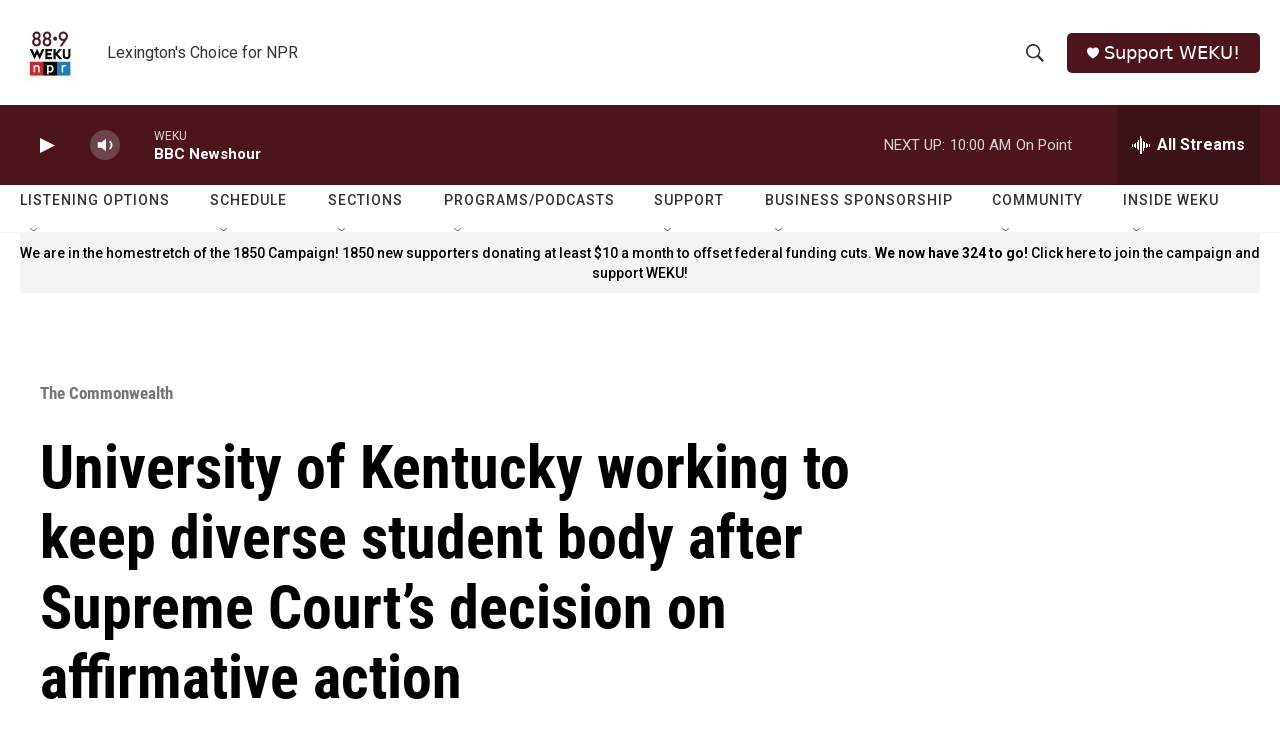

--- FILE ---
content_type: text/html;charset=UTF-8
request_url: https://www.weku.org/the-commonwealth/2023-10-26/university-of-kentucky-working-to-keep-diverse-student-body-after-supreme-courts-decision-on-affirmative-action
body_size: 36174
content:
<!DOCTYPE html>
<html class="ArtP aside" lang="en">
    <head>
    <meta charset="UTF-8">

    

    <style data-cssvarsponyfill="true">
        :root { --siteBgColorInverse: #121212; --primaryTextColorInverse: #ffffff; --secondaryTextColorInverse: #cccccc; --tertiaryTextColorInverse: #cccccc; --headerBgColorInverse: #000000; --headerBorderColorInverse: #858585; --headerTextColorInverse: #ffffff; --secC1_Inverse: #a2a2a2; --secC4_Inverse: #282828; --headerNavBarBgColorInverse: #121212; --headerMenuBgColorInverse: #ffffff; --headerMenuTextColorInverse: #6b2b85; --headerMenuTextColorHoverInverse: #6b2b85; --liveBlogTextColorInverse: #ffffff; --applyButtonColorInverse: #4485D5; --applyButtonTextColorInverse: #4485D5; --siteBgColor: #ffffff; --primaryTextColor: #000000; --secondaryTextColor: #666666; --secC1: #767676; --secC4: #f5f5f5; --secC5: #ffffff; --siteBgColor: #ffffff; --siteInverseBgColor: #000000; --linkColor: #1a7fc3; --linkHoverColor: #125c8e; --headerBgColor: #ffffff; --headerBgColorInverse: #000000; --headerBorderColor: #e6e6e6; --headerBorderColorInverse: #858585; --tertiaryTextColor: #1c1c1c; --headerTextColor: #333333; --buttonTextColor: #ffffff; --headerNavBarBgColor: #ffffff; --headerNavBarTextColor: #333333; --headerMenuBgColor: #ffffff; --headerMenuTextColor: #4c151e; --headerMenuTextColorHover: #68ac4d; --liveBlogTextColor: #282829; --applyButtonColor: #194173; --applyButtonTextColor: #2c4273; --primaryColor1: #4c151e; --primaryColor2: #4c151e; --breakingColor: #ff6f00; --secC2: #cccccc; --secC3: #e6e6e6; --secC5: #ffffff; --linkColor: #1a7fc3; --linkHoverColor: #125c8e; --donateBGColor: #4c151e; --headerIconColor: #ffffff; --hatButtonBgColor: #ffffff; --hatButtonBgHoverColor: #411c58; --hatButtonBorderColor: #411c58; --hatButtonBorderHoverColor: #ffffff; --hatButtoniconColor: #d62021; --hatButtonTextColor: #411c58; --hatButtonTextHoverColor: #ffffff; --footerTextColor: #ffffff; --footerTextBgColor: #ffffff; --footerPartnersBgColor: #000000; --listBorderColor: #030202; --gridBorderColor: #e6e6e6; --tagButtonBorderColor: #1a7fc3; --tagButtonTextColor: #1a7fc3; --breakingTextColor: #ffffff; --sectionTextColor: #ffffff; --contentWidth: 1240px; --primaryHeadlineFont: sans-serif; --secHlFont: sans-serif; --bodyFont: sans-serif; --colorWhite: #ffffff; --colorBlack: #000000;} .fonts-loaded { --primaryHeadlineFont: "Roboto Condensed"; --secHlFont: "Roboto Condensed"; --bodyFont: "Roboto"; --liveBlogBodyFont: "Roboto";}
    </style>

    

    
    <meta name="twitter:card" content="summary_large_image"/>
    
    
    
    
    <meta name="twitter:description" content="The U.S. Supreme Court made a decision earlier this year that basically ended race-conscious admission programs at institutions of higher learning."/>
    
    
    <meta name="twitter:image" content="https://npr.brightspotcdn.com/dims4/default/f83bee2/2147483647/strip/true/crop/718x404+0+30/resize/1200x675!/quality/90/?url=http%3A%2F%2Fnpr-brightspot.s3.amazonaws.com%2F4f%2F29%2F5f315ffd43fe9a33f3bdeb28449b%2Fgeorge-wright-comparoni.jpg"/>

    
    <meta name="twitter:image:alt" content="Dr. George Wright on September 12, 2019. Photo by Pete Comparoni | UKphoto"/>
    
    
    
    
    <meta name="twitter:title" content=" University of Kentucky working to keep diverse student body after Supreme Court’s decision on affirmative action"/>
    

    <meta property="fb:app_id" content="755367488672459">


    <meta property="og:title" content=" University of Kentucky working to keep diverse student body after Supreme Court’s decision on affirmative action">

    <meta property="og:url" content="https://www.weku.org/the-commonwealth/2023-10-26/university-of-kentucky-working-to-keep-diverse-student-body-after-supreme-courts-decision-on-affirmative-action">

    <meta property="og:image" content="https://npr.brightspotcdn.com/dims4/default/1471944/2147483647/strip/true/crop/718x377+0+44/resize/1200x630!/quality/90/?url=http%3A%2F%2Fnpr-brightspot.s3.amazonaws.com%2F4f%2F29%2F5f315ffd43fe9a33f3bdeb28449b%2Fgeorge-wright-comparoni.jpg">

    
    <meta property="og:image:url" content="https://npr.brightspotcdn.com/dims4/default/1471944/2147483647/strip/true/crop/718x377+0+44/resize/1200x630!/quality/90/?url=http%3A%2F%2Fnpr-brightspot.s3.amazonaws.com%2F4f%2F29%2F5f315ffd43fe9a33f3bdeb28449b%2Fgeorge-wright-comparoni.jpg">
    
    <meta property="og:image:width" content="1200">
    <meta property="og:image:height" content="630">
    <meta property="og:image:type" content="image/jpeg">
    
    <meta property="og:image:alt" content="Dr. George Wright on September 12, 2019. Photo by Pete Comparoni | UKphoto">
    

    <meta property="og:description" content="The U.S. Supreme Court made a decision earlier this year that basically ended race-conscious admission programs at institutions of higher learning.">

    <meta property="og:site_name" content="WEKU">



    <meta property="og:type" content="article">

    <meta property="article:author" content="https://www.weku.org/people/stan-ingold">

    <meta property="article:published_time" content="2023-10-26T10:04:00">

    <meta property="article:modified_time" content="2023-10-26T10:04:57.121">

    <meta property="article:section" content="The Commonwealth">


    <link data-cssvarsponyfill="true" class="Webpack-css" rel="stylesheet" href="https://npr.brightspotcdn.com/resource/00000177-1bc0-debb-a57f-dfcf4a950000/styleguide/All.min.0db89f2a608a6b13cec2d9fc84f71c45.gz.css">

    

    <style>.FooterNavigation-items-item {
    display: inline-block
}</style>
<style>[class*='-articleBody'] > ul,
[class*='-articleBody'] > ul ul {
    list-style-type: disc;
}</style>


    <meta name="viewport" content="width=device-width, initial-scale=1, viewport-fit=cover"><title>University of Kentucky working to keep diverse student body after Supreme Court’s decision on affirmative action | WEKU</title><meta name="description" content="The U.S. Supreme Court made a decision earlier this year that basically ended race-conscious admission programs at institutions of higher learning."><link rel="canonical" href="https://www.weku.org/the-commonwealth/2023-10-26/university-of-kentucky-working-to-keep-diverse-student-body-after-supreme-courts-decision-on-affirmative-action"><meta name="brightspot.contentId" content="0000018b-69eb-d79f-abbf-ffffdd340000"><link rel="apple-touch-icon"sizes="180x180"href="/apple-touch-icon.png"><link rel="icon"type="image/png"href="/favicon-32x32.png"><link rel="icon"type="image/png"href="/favicon-16x16.png">
    
    
    <meta name="brightspot-dataLayer" content="{
  &quot;author&quot; : &quot;Stan Ingold&quot;,
  &quot;bspStoryId&quot; : &quot;0000018b-69eb-d79f-abbf-ffffdd340000&quot;,
  &quot;category&quot; : &quot;The Commonwealth,Apple News&quot;,
  &quot;inlineAudio&quot; : 0,
  &quot;keywords&quot; : &quot;&quot;,
  &quot;nprCmsSite&quot; : true,
  &quot;nprStoryId&quot; : &quot;1208686183&quot;,
  &quot;pageType&quot; : &quot;news-story&quot;,
  &quot;program&quot; : &quot;&quot;,
  &quot;publishedDate&quot; : &quot;2023-10-26T06:04:00Z&quot;,
  &quot;siteName&quot; : &quot;WEKU&quot;,
  &quot;station&quot; : &quot;WEKU&quot;,
  &quot;stationOrgId&quot; : &quot;1177&quot;,
  &quot;storyOrgId&quot; : &quot;0&quot;,
  &quot;storyTheme&quot; : &quot;news-story&quot;,
  &quot;storyTitle&quot; : &quot; University of Kentucky working to keep diverse student body after Supreme Court’s decision on affirmative action&quot;,
  &quot;timezone&quot; : &quot;America/Kentucky/Monticello&quot;,
  &quot;wordCount&quot; : 0,
  &quot;series&quot; : &quot;&quot;
}">
    <script id="brightspot-dataLayer">
        (function () {
            var dataValue = document.head.querySelector('meta[name="brightspot-dataLayer"]').content;
            if (dataValue) {
                window.brightspotDataLayer = JSON.parse(dataValue);
            }
        })();
    </script>

    <link rel="amphtml" href="https://www.weku.org/the-commonwealth/2023-10-26/university-of-kentucky-working-to-keep-diverse-student-body-after-supreme-courts-decision-on-affirmative-action?_amp=true">

    

    
    <script src="https://npr.brightspotcdn.com/resource/00000177-1bc0-debb-a57f-dfcf4a950000/styleguide/All.min.fd8f7fccc526453c829dde80fc7c2ef5.gz.js" async></script>
    

    <script type="application/ld+json">{"@context":"http://schema.org","@type":"NewsArticle","author":[{"@context":"http://schema.org","@type":"Person","name":"Stan Ingold","url":"https://www.weku.org/people/stan-ingold"}],"dateModified":"2023-10-26T06:04:57Z","datePublished":"2023-10-26T06:04:00Z","headline":" University of Kentucky working to keep diverse student body after Supreme Court’s decision on affirmative action","image":{"@context":"http://schema.org","@type":"ImageObject","height":"475","url":"https://npr.brightspotcdn.com/4f/29/5f315ffd43fe9a33f3bdeb28449b/george-wright-comparoni.jpg","width":"718"},"mainEntityOfPage":{"@type":"NewsArticle","@id":"https://www.weku.org/the-commonwealth/2023-10-26/university-of-kentucky-working-to-keep-diverse-student-body-after-supreme-courts-decision-on-affirmative-action"},"publisher":{"@type":"Organization","name":"WEKU","logo":{"@context":"http://schema.org","@type":"ImageObject","height":"60","url":"https://npr.brightspotcdn.com/dims4/default/5a46c38/2147483647/resize/x60/quality/90/?url=http%3A%2F%2Fnpr-brightspot.s3.amazonaws.com%2F84%2F1a%2F0420bdd142aeb347a79482841513%2F2022-logo-1400px.jpg","width":"60"}}}</script><script type="application/ld+json">{"@context":"http://schema.org","@type":"BreadcrumbList","itemListElement":[{"@context":"http://schema.org","@type":"ListItem","item":"https://www.weku.org/the-commonwealth","name":"The Commonwealth","position":"1"}]}</script><script async="async" src="https://securepubads.g.doubleclick.net/tag/js/gpt.js"></script>
<script type="text/javascript">
    // Google tag setup
    var googletag = googletag || {};
    googletag.cmd = googletag.cmd || [];

    googletag.cmd.push(function () {
        // @see https://developers.google.com/publisher-tag/reference#googletag.PubAdsService_enableLazyLoad
        googletag.pubads().enableLazyLoad({
            fetchMarginPercent: 100, // fetch and render ads within this % of viewport
            renderMarginPercent: 100,
            mobileScaling: 1  // Same on mobile.
        });

        googletag.pubads().enableSingleRequest()
        googletag.pubads().enableAsyncRendering()
        googletag.pubads().collapseEmptyDivs()
        googletag.pubads().disableInitialLoad()
        googletag.enableServices()
    })
</script>
<script>

  window.fbAsyncInit = function() {
      FB.init({
          
              appId : '755367488672459',
          
          xfbml : true,
          version : 'v2.9'
      });
  };

  (function(d, s, id){
     var js, fjs = d.getElementsByTagName(s)[0];
     if (d.getElementById(id)) {return;}
     js = d.createElement(s); js.id = id;
     js.src = "//connect.facebook.net/en_US/sdk.js";
     fjs.parentNode.insertBefore(js, fjs);
   }(document, 'script', 'facebook-jssdk'));
</script>
<meta name="gtm-dataLayer" content="{
  &quot;gtmAuthor&quot; : &quot;Stan Ingold&quot;,
  &quot;gtmBspStoryId&quot; : &quot;0000018b-69eb-d79f-abbf-ffffdd340000&quot;,
  &quot;gtmCategory&quot; : &quot;The Commonwealth,Apple News&quot;,
  &quot;gtmInlineAudio&quot; : 0,
  &quot;gtmKeywords&quot; : &quot;&quot;,
  &quot;gtmNprCmsSite&quot; : true,
  &quot;gtmNprStoryId&quot; : &quot;1208686183&quot;,
  &quot;gtmPageType&quot; : &quot;news-story&quot;,
  &quot;gtmProgram&quot; : &quot;&quot;,
  &quot;gtmPublishedDate&quot; : &quot;2023-10-26T06:04:00Z&quot;,
  &quot;gtmSiteName&quot; : &quot;WEKU&quot;,
  &quot;gtmStation&quot; : &quot;WEKU&quot;,
  &quot;gtmStationOrgId&quot; : &quot;1177&quot;,
  &quot;gtmStoryOrgId&quot; : &quot;0&quot;,
  &quot;gtmStoryTheme&quot; : &quot;news-story&quot;,
  &quot;gtmStoryTitle&quot; : &quot; University of Kentucky working to keep diverse student body after Supreme Court’s decision on affirmative action&quot;,
  &quot;gtmTimezone&quot; : &quot;America/Kentucky/Monticello&quot;,
  &quot;gtmWordCount&quot; : 0,
  &quot;gtmSeries&quot; : &quot;&quot;
}"><script>

    (function () {
        var dataValue = document.head.querySelector('meta[name="gtm-dataLayer"]').content;
        if (dataValue) {
            window.dataLayer = window.dataLayer || [];
            dataValue = JSON.parse(dataValue);
            dataValue['event'] = 'gtmFirstView';
            window.dataLayer.push(dataValue);
        }
    })();

    (function(w,d,s,l,i){w[l]=w[l]||[];w[l].push({'gtm.start':
            new Date().getTime(),event:'gtm.js'});var f=d.getElementsByTagName(s)[0],
        j=d.createElement(s),dl=l!='dataLayer'?'&l='+l:'';j.async=true;j.src=
        'https://www.googletagmanager.com/gtm.js?id='+i+dl;f.parentNode.insertBefore(j,f);
})(window,document,'script','dataLayer','GTM-N39QFDR');</script><script type="application/ld+json">{"@context":"http://schema.org","@type":"ListenAction","description":"The U.S. Supreme Court made a decision earlier this year that basically ended race-conscious admission programs at institutions of higher learning.","name":" University of Kentucky working to keep diverse student body after Supreme Court’s decision on affirmative action"}</script><script>window.addEventListener('DOMContentLoaded', (event) => {
    window.nulldurationobserver = new MutationObserver(function (mutations) {
        document.querySelectorAll('.StreamPill-duration').forEach(pill => { 
      if (pill.innerText == "LISTENNULL") {
         pill.innerText = "LISTEN"
      } 
    });
      });

      window.nulldurationobserver.observe(document.body, {
        childList: true,
        subtree: true
      });
});
</script>


    <script>
        var head = document.getElementsByTagName('head')
        head = head[0]
        var link = document.createElement('link');
        link.setAttribute('href', 'https://fonts.googleapis.com/css?family=Roboto Condensed|Roboto|Roboto:400,500,700&display=swap');
        var relList = link.relList;

        if (relList && relList.supports('preload')) {
            link.setAttribute('as', 'style');
            link.setAttribute('rel', 'preload');
            link.setAttribute('onload', 'this.rel="stylesheet"');
            link.setAttribute('crossorigin', 'anonymous');
        } else {
            link.setAttribute('rel', 'stylesheet');
        }

        head.appendChild(link);
    </script>
</head>


    <body class="Page-body" data-content-width="1240px">
    <noscript>
    <iframe src="https://www.googletagmanager.com/ns.html?id=GTM-N39QFDR" height="0" width="0" style="display:none;visibility:hidden"></iframe>
</noscript>
        

    <!-- Putting icons here, so we don't have to include in a bunch of -body hbs's -->
<svg xmlns="http://www.w3.org/2000/svg" style="display:none" id="iconsMap1" class="iconsMap">
    <symbol id="play-icon" viewBox="0 0 115 115">
        <polygon points="0,0 115,57.5 0,115" fill="currentColor" />
    </symbol>
    <symbol id="grid" viewBox="0 0 32 32">
            <g>
                <path d="M6.4,5.7 C6.4,6.166669 6.166669,6.4 5.7,6.4 L0.7,6.4 C0.233331,6.4 0,6.166669 0,5.7 L0,0.7 C0,0.233331 0.233331,0 0.7,0 L5.7,0 C6.166669,0 6.4,0.233331 6.4,0.7 L6.4,5.7 Z M19.2,5.7 C19.2,6.166669 18.966669,6.4 18.5,6.4 L13.5,6.4 C13.033331,6.4 12.8,6.166669 12.8,5.7 L12.8,0.7 C12.8,0.233331 13.033331,0 13.5,0 L18.5,0 C18.966669,0 19.2,0.233331 19.2,0.7 L19.2,5.7 Z M32,5.7 C32,6.166669 31.766669,6.4 31.3,6.4 L26.3,6.4 C25.833331,6.4 25.6,6.166669 25.6,5.7 L25.6,0.7 C25.6,0.233331 25.833331,0 26.3,0 L31.3,0 C31.766669,0 32,0.233331 32,0.7 L32,5.7 Z M6.4,18.5 C6.4,18.966669 6.166669,19.2 5.7,19.2 L0.7,19.2 C0.233331,19.2 0,18.966669 0,18.5 L0,13.5 C0,13.033331 0.233331,12.8 0.7,12.8 L5.7,12.8 C6.166669,12.8 6.4,13.033331 6.4,13.5 L6.4,18.5 Z M19.2,18.5 C19.2,18.966669 18.966669,19.2 18.5,19.2 L13.5,19.2 C13.033331,19.2 12.8,18.966669 12.8,18.5 L12.8,13.5 C12.8,13.033331 13.033331,12.8 13.5,12.8 L18.5,12.8 C18.966669,12.8 19.2,13.033331 19.2,13.5 L19.2,18.5 Z M32,18.5 C32,18.966669 31.766669,19.2 31.3,19.2 L26.3,19.2 C25.833331,19.2 25.6,18.966669 25.6,18.5 L25.6,13.5 C25.6,13.033331 25.833331,12.8 26.3,12.8 L31.3,12.8 C31.766669,12.8 32,13.033331 32,13.5 L32,18.5 Z M6.4,31.3 C6.4,31.766669 6.166669,32 5.7,32 L0.7,32 C0.233331,32 0,31.766669 0,31.3 L0,26.3 C0,25.833331 0.233331,25.6 0.7,25.6 L5.7,25.6 C6.166669,25.6 6.4,25.833331 6.4,26.3 L6.4,31.3 Z M19.2,31.3 C19.2,31.766669 18.966669,32 18.5,32 L13.5,32 C13.033331,32 12.8,31.766669 12.8,31.3 L12.8,26.3 C12.8,25.833331 13.033331,25.6 13.5,25.6 L18.5,25.6 C18.966669,25.6 19.2,25.833331 19.2,26.3 L19.2,31.3 Z M32,31.3 C32,31.766669 31.766669,32 31.3,32 L26.3,32 C25.833331,32 25.6,31.766669 25.6,31.3 L25.6,26.3 C25.6,25.833331 25.833331,25.6 26.3,25.6 L31.3,25.6 C31.766669,25.6 32,25.833331 32,26.3 L32,31.3 Z" id=""></path>
            </g>
    </symbol>
    <symbol id="radio-stream" width="18" height="19" viewBox="0 0 18 19">
        <g fill="currentColor" fill-rule="nonzero">
            <path d="M.5 8c-.276 0-.5.253-.5.565v1.87c0 .312.224.565.5.565s.5-.253.5-.565v-1.87C1 8.253.776 8 .5 8zM2.5 8c-.276 0-.5.253-.5.565v1.87c0 .312.224.565.5.565s.5-.253.5-.565v-1.87C3 8.253 2.776 8 2.5 8zM3.5 7c-.276 0-.5.276-.5.617v3.766c0 .34.224.617.5.617s.5-.276.5-.617V7.617C4 7.277 3.776 7 3.5 7zM5.5 6c-.276 0-.5.275-.5.613v5.774c0 .338.224.613.5.613s.5-.275.5-.613V6.613C6 6.275 5.776 6 5.5 6zM6.5 4c-.276 0-.5.26-.5.58v8.84c0 .32.224.58.5.58s.5-.26.5-.58V4.58C7 4.26 6.776 4 6.5 4zM8.5 0c-.276 0-.5.273-.5.61v17.78c0 .337.224.61.5.61s.5-.273.5-.61V.61C9 .273 8.776 0 8.5 0zM9.5 2c-.276 0-.5.274-.5.612v14.776c0 .338.224.612.5.612s.5-.274.5-.612V2.612C10 2.274 9.776 2 9.5 2zM11.5 5c-.276 0-.5.276-.5.616v8.768c0 .34.224.616.5.616s.5-.276.5-.616V5.616c0-.34-.224-.616-.5-.616zM12.5 6c-.276 0-.5.262-.5.584v4.832c0 .322.224.584.5.584s.5-.262.5-.584V6.584c0-.322-.224-.584-.5-.584zM14.5 7c-.276 0-.5.29-.5.647v3.706c0 .357.224.647.5.647s.5-.29.5-.647V7.647C15 7.29 14.776 7 14.5 7zM15.5 8c-.276 0-.5.253-.5.565v1.87c0 .312.224.565.5.565s.5-.253.5-.565v-1.87c0-.312-.224-.565-.5-.565zM17.5 8c-.276 0-.5.253-.5.565v1.87c0 .312.224.565.5.565s.5-.253.5-.565v-1.87c0-.312-.224-.565-.5-.565z"/>
        </g>
    </symbol>
    <symbol id="icon-magnify" viewBox="0 0 31 31">
        <g>
            <path fill-rule="evenodd" d="M22.604 18.89l-.323.566 8.719 8.8L28.255 31l-8.719-8.8-.565.404c-2.152 1.346-4.386 2.018-6.7 2.018-3.39 0-6.284-1.21-8.679-3.632C1.197 18.568 0 15.66 0 12.27c0-3.39 1.197-6.283 3.592-8.678C5.987 1.197 8.88 0 12.271 0c3.39 0 6.283 1.197 8.678 3.592 2.395 2.395 3.593 5.288 3.593 8.679 0 2.368-.646 4.574-1.938 6.62zM19.162 5.77C17.322 3.925 15.089 3 12.46 3c-2.628 0-4.862.924-6.702 2.77C3.92 7.619 3 9.862 3 12.5c0 2.639.92 4.882 2.76 6.73C7.598 21.075 9.832 22 12.46 22c2.629 0 4.862-.924 6.702-2.77C21.054 17.33 22 15.085 22 12.5c0-2.586-.946-4.83-2.838-6.73z"/>
        </g>
    </symbol>
    <symbol id="burger-menu" viewBox="0 0 14 10">
        <g>
            <path fill-rule="evenodd" d="M0 5.5v-1h14v1H0zM0 1V0h14v1H0zm0 9V9h14v1H0z"></path>
        </g>
    </symbol>
    <symbol id="close-x" viewBox="0 0 14 14">
        <g>
            <path fill-rule="nonzero" d="M6.336 7L0 .664.664 0 7 6.336 13.336 0 14 .664 7.664 7 14 13.336l-.664.664L7 7.664.664 14 0 13.336 6.336 7z"></path>
        </g>
    </symbol>
    <symbol id="share-more-arrow" viewBox="0 0 512 512" style="enable-background:new 0 0 512 512;">
        <g>
            <g>
                <path d="M512,241.7L273.643,3.343v156.152c-71.41,3.744-138.015,33.337-188.958,84.28C30.075,298.384,0,370.991,0,448.222v60.436
                    l29.069-52.985c45.354-82.671,132.173-134.027,226.573-134.027c5.986,0,12.004,0.212,18.001,0.632v157.779L512,241.7z
                    M255.642,290.666c-84.543,0-163.661,36.792-217.939,98.885c26.634-114.177,129.256-199.483,251.429-199.483h15.489V78.131
                    l163.568,163.568L304.621,405.267V294.531l-13.585-1.683C279.347,291.401,267.439,290.666,255.642,290.666z"></path>
            </g>
        </g>
    </symbol>
    <symbol id="chevron" viewBox="0 0 100 100">
        <g>
            <path d="M22.4566257,37.2056786 L-21.4456527,71.9511488 C-22.9248661,72.9681457 -24.9073712,72.5311671 -25.8758148,70.9765924 L-26.9788683,69.2027424 C-27.9450684,67.6481676 -27.5292733,65.5646602 -26.0500598,64.5484493 L20.154796,28.2208967 C21.5532435,27.2597011 23.3600078,27.2597011 24.759951,28.2208967 L71.0500598,64.4659264 C72.5292733,65.4829232 72.9450684,67.5672166 71.9788683,69.1217913 L70.8750669,70.8956413 C69.9073712,72.4502161 67.9241183,72.8848368 66.4449048,71.8694118 L22.4566257,37.2056786 Z" id="Transparent-Chevron" transform="translate(22.500000, 50.000000) rotate(90.000000) translate(-22.500000, -50.000000) "></path>
        </g>
    </symbol>
</svg>

<svg xmlns="http://www.w3.org/2000/svg" style="display:none" id="iconsMap2" class="iconsMap">
    <symbol id="mono-icon-facebook" viewBox="0 0 10 19">
        <path fill-rule="evenodd" d="M2.707 18.25V10.2H0V7h2.707V4.469c0-1.336.375-2.373 1.125-3.112C4.582.62 5.578.25 6.82.25c1.008 0 1.828.047 2.461.14v2.848H7.594c-.633 0-1.067.14-1.301.422-.188.235-.281.61-.281 1.125V7H9l-.422 3.2H6.012v8.05H2.707z"></path>
    </symbol>
    <symbol id="mono-icon-instagram" viewBox="0 0 17 17">
        <g>
            <path fill-rule="evenodd" d="M8.281 4.207c.727 0 1.4.182 2.022.545a4.055 4.055 0 0 1 1.476 1.477c.364.62.545 1.294.545 2.021 0 .727-.181 1.4-.545 2.021a4.055 4.055 0 0 1-1.476 1.477 3.934 3.934 0 0 1-2.022.545c-.726 0-1.4-.182-2.021-.545a4.055 4.055 0 0 1-1.477-1.477 3.934 3.934 0 0 1-.545-2.021c0-.727.182-1.4.545-2.021A4.055 4.055 0 0 1 6.26 4.752a3.934 3.934 0 0 1 2.021-.545zm0 6.68a2.54 2.54 0 0 0 1.864-.774 2.54 2.54 0 0 0 .773-1.863 2.54 2.54 0 0 0-.773-1.863 2.54 2.54 0 0 0-1.864-.774 2.54 2.54 0 0 0-1.863.774 2.54 2.54 0 0 0-.773 1.863c0 .727.257 1.348.773 1.863a2.54 2.54 0 0 0 1.863.774zM13.45 4.03c-.023.258-.123.48-.299.668a.856.856 0 0 1-.65.281.913.913 0 0 1-.668-.28.913.913 0 0 1-.281-.669c0-.258.094-.48.281-.668a.913.913 0 0 1 .668-.28c.258 0 .48.093.668.28.187.188.281.41.281.668zm2.672.95c.023.656.035 1.746.035 3.269 0 1.523-.017 2.62-.053 3.287-.035.668-.134 1.248-.298 1.74a4.098 4.098 0 0 1-.967 1.53 4.098 4.098 0 0 1-1.53.966c-.492.164-1.072.264-1.74.3-.668.034-1.763.052-3.287.052-1.523 0-2.619-.018-3.287-.053-.668-.035-1.248-.146-1.74-.334a3.747 3.747 0 0 1-1.53-.931 4.098 4.098 0 0 1-.966-1.53c-.164-.492-.264-1.072-.299-1.74C.424 10.87.406 9.773.406 8.25S.424 5.63.46 4.963c.035-.668.135-1.248.299-1.74.21-.586.533-1.096.967-1.53A4.098 4.098 0 0 1 3.254.727c.492-.164 1.072-.264 1.74-.3C5.662.394 6.758.376 8.281.376c1.524 0 2.62.018 3.287.053.668.035 1.248.135 1.74.299a4.098 4.098 0 0 1 2.496 2.496c.165.492.27 1.078.317 1.757zm-1.687 7.91c.14-.399.234-1.032.28-1.899.024-.515.036-1.242.036-2.18V7.689c0-.961-.012-1.688-.035-2.18-.047-.89-.14-1.524-.281-1.899a2.537 2.537 0 0 0-1.512-1.511c-.375-.14-1.008-.235-1.899-.282a51.292 51.292 0 0 0-2.18-.035H7.72c-.938 0-1.664.012-2.18.035-.867.047-1.5.141-1.898.282a2.537 2.537 0 0 0-1.512 1.511c-.14.375-.234 1.008-.281 1.899a51.292 51.292 0 0 0-.036 2.18v1.125c0 .937.012 1.664.036 2.18.047.866.14 1.5.28 1.898.306.726.81 1.23 1.513 1.511.398.141 1.03.235 1.898.282.516.023 1.242.035 2.18.035h1.125c.96 0 1.687-.012 2.18-.035.89-.047 1.523-.141 1.898-.282.726-.304 1.23-.808 1.512-1.511z"></path>
        </g>
    </symbol>
    <symbol id="mono-icon-email" viewBox="0 0 512 512">
        <g>
            <path d="M67,148.7c11,5.8,163.8,89.1,169.5,92.1c5.7,3,11.5,4.4,20.5,4.4c9,0,14.8-1.4,20.5-4.4c5.7-3,158.5-86.3,169.5-92.1
                c4.1-2.1,11-5.9,12.5-10.2c2.6-7.6-0.2-10.5-11.3-10.5H257H65.8c-11.1,0-13.9,3-11.3,10.5C56,142.9,62.9,146.6,67,148.7z"></path>
            <path d="M455.7,153.2c-8.2,4.2-81.8,56.6-130.5,88.1l82.2,92.5c2,2,2.9,4.4,1.8,5.6c-1.2,1.1-3.8,0.5-5.9-1.4l-98.6-83.2
                c-14.9,9.6-25.4,16.2-27.2,17.2c-7.7,3.9-13.1,4.4-20.5,4.4c-7.4,0-12.8-0.5-20.5-4.4c-1.9-1-12.3-7.6-27.2-17.2l-98.6,83.2
                c-2,2-4.7,2.6-5.9,1.4c-1.2-1.1-0.3-3.6,1.7-5.6l82.1-92.5c-48.7-31.5-123.1-83.9-131.3-88.1c-8.8-4.5-9.3,0.8-9.3,4.9
                c0,4.1,0,205,0,205c0,9.3,13.7,20.9,23.5,20.9H257h185.5c9.8,0,21.5-11.7,21.5-20.9c0,0,0-201,0-205
                C464,153.9,464.6,148.7,455.7,153.2z"></path>
        </g>
    </symbol>
    <symbol id="default-image" width="24" height="24" viewBox="0 0 24 24" fill="none" stroke="currentColor" stroke-width="2" stroke-linecap="round" stroke-linejoin="round" class="feather feather-image">
        <rect x="3" y="3" width="18" height="18" rx="2" ry="2"></rect>
        <circle cx="8.5" cy="8.5" r="1.5"></circle>
        <polyline points="21 15 16 10 5 21"></polyline>
    </symbol>
    <symbol id="icon-email" width="18px" viewBox="0 0 20 14">
        <g id="Symbols" stroke="none" stroke-width="1" fill="none" fill-rule="evenodd" stroke-linecap="round" stroke-linejoin="round">
            <g id="social-button-bar" transform="translate(-125.000000, -8.000000)" stroke="#000000">
                <g id="Group-2" transform="translate(120.000000, 0.000000)">
                    <g id="envelope" transform="translate(6.000000, 9.000000)">
                        <path d="M17.5909091,10.6363636 C17.5909091,11.3138182 17.0410909,11.8636364 16.3636364,11.8636364 L1.63636364,11.8636364 C0.958909091,11.8636364 0.409090909,11.3138182 0.409090909,10.6363636 L0.409090909,1.63636364 C0.409090909,0.958090909 0.958909091,0.409090909 1.63636364,0.409090909 L16.3636364,0.409090909 C17.0410909,0.409090909 17.5909091,0.958090909 17.5909091,1.63636364 L17.5909091,10.6363636 L17.5909091,10.6363636 Z" id="Stroke-406"></path>
                        <polyline id="Stroke-407" points="17.1818182 0.818181818 9 7.36363636 0.818181818 0.818181818"></polyline>
                    </g>
                </g>
            </g>
        </g>
    </symbol>
    <symbol id="mono-icon-print" viewBox="0 0 12 12">
        <g fill-rule="evenodd">
            <path fill-rule="nonzero" d="M9 10V7H3v3H1a1 1 0 0 1-1-1V4a1 1 0 0 1 1-1h10a1 1 0 0 1 1 1v3.132A2.868 2.868 0 0 1 9.132 10H9zm.5-4.5a1 1 0 1 0 0-2 1 1 0 0 0 0 2zM3 0h6v2H3z"></path>
            <path d="M4 8h4v4H4z"></path>
        </g>
    </symbol>
    <symbol id="mono-icon-copylink" viewBox="0 0 12 12">
        <g fill-rule="evenodd">
            <path d="M10.199 2.378c.222.205.4.548.465.897.062.332.016.614-.132.774L8.627 6.106c-.187.203-.512.232-.75-.014a.498.498 0 0 0-.706.028.499.499 0 0 0 .026.706 1.509 1.509 0 0 0 2.165-.04l1.903-2.06c.37-.398.506-.98.382-1.636-.105-.557-.392-1.097-.77-1.445L9.968.8C9.591.452 9.03.208 8.467.145 7.803.072 7.233.252 6.864.653L4.958 2.709a1.509 1.509 0 0 0 .126 2.161.5.5 0 1 0 .68-.734c-.264-.218-.26-.545-.071-.747L7.597 1.33c.147-.16.425-.228.76-.19.353.038.71.188.931.394l.91.843.001.001zM1.8 9.623c-.222-.205-.4-.549-.465-.897-.062-.332-.016-.614.132-.774l1.905-2.057c.187-.203.512-.232.75.014a.498.498 0 0 0 .706-.028.499.499 0 0 0-.026-.706 1.508 1.508 0 0 0-2.165.04L.734 7.275c-.37.399-.506.98-.382 1.637.105.557.392 1.097.77 1.445l.91.843c.376.35.937.594 1.5.656.664.073 1.234-.106 1.603-.507L7.04 9.291a1.508 1.508 0 0 0-.126-2.16.5.5 0 0 0-.68.734c.264.218.26.545.071.747l-1.904 2.057c-.147.16-.425.228-.76.191-.353-.038-.71-.188-.931-.394l-.91-.843z"></path>
            <path d="M8.208 3.614a.5.5 0 0 0-.707.028L3.764 7.677a.5.5 0 0 0 .734.68L8.235 4.32a.5.5 0 0 0-.027-.707"></path>
        </g>
    </symbol>
    <symbol id="mono-icon-linkedin" viewBox="0 0 16 17">
        <g fill-rule="evenodd">
            <path d="M3.734 16.125H.464V5.613h3.27zM2.117 4.172c-.515 0-.96-.188-1.336-.563A1.825 1.825 0 0 1 .22 2.273c0-.515.187-.96.562-1.335.375-.375.82-.563 1.336-.563.516 0 .961.188 1.336.563.375.375.563.82.563 1.335 0 .516-.188.961-.563 1.336-.375.375-.82.563-1.336.563zM15.969 16.125h-3.27v-5.133c0-.844-.07-1.453-.21-1.828-.259-.633-.762-.95-1.512-.95s-1.278.282-1.582.845c-.235.421-.352 1.043-.352 1.863v5.203H5.809V5.613h3.128v1.442h.036c.234-.469.609-.856 1.125-1.16.562-.375 1.218-.563 1.968-.563 1.524 0 2.59.48 3.2 1.441.468.774.703 1.97.703 3.586v5.766z"></path>
        </g>
    </symbol>
    <symbol id="mono-icon-pinterest" viewBox="0 0 512 512">
        <g>
            <path d="M256,32C132.3,32,32,132.3,32,256c0,91.7,55.2,170.5,134.1,205.2c-0.6-15.6-0.1-34.4,3.9-51.4
                c4.3-18.2,28.8-122.1,28.8-122.1s-7.2-14.3-7.2-35.4c0-33.2,19.2-58,43.2-58c20.4,0,30.2,15.3,30.2,33.6
                c0,20.5-13.1,51.1-19.8,79.5c-5.6,23.8,11.9,43.1,35.4,43.1c42.4,0,71-54.5,71-119.1c0-49.1-33.1-85.8-93.2-85.8
                c-67.9,0-110.3,50.7-110.3,107.3c0,19.5,5.8,33.3,14.8,43.9c4.1,4.9,4.7,6.9,3.2,12.5c-1.1,4.1-3.5,14-4.6,18
                c-1.5,5.7-6.1,7.7-11.2,5.6c-31.3-12.8-45.9-47-45.9-85.6c0-63.6,53.7-139.9,160.1-139.9c85.5,0,141.8,61.9,141.8,128.3
                c0,87.9-48.9,153.5-120.9,153.5c-24.2,0-46.9-13.1-54.7-27.9c0,0-13,51.6-15.8,61.6c-4.7,17.3-14,34.5-22.5,48
                c20.1,5.9,41.4,9.2,63.5,9.2c123.7,0,224-100.3,224-224C480,132.3,379.7,32,256,32z"></path>
        </g>
    </symbol>
    <symbol id="mono-icon-tumblr" viewBox="0 0 512 512">
        <g>
            <path d="M321.2,396.3c-11.8,0-22.4-2.8-31.5-8.3c-6.9-4.1-11.5-9.6-14-16.4c-2.6-6.9-3.6-22.3-3.6-46.4V224h96v-64h-96V48h-61.9
                c-2.7,21.5-7.5,44.7-14.5,58.6c-7,13.9-14,25.8-25.6,35.7c-11.6,9.9-25.6,17.9-41.9,23.3V224h48v140.4c0,19,2,33.5,5.9,43.5
                c4,10,11.1,19.5,21.4,28.4c10.3,8.9,22.8,15.7,37.3,20.5c14.6,4.8,31.4,7.2,50.4,7.2c16.7,0,30.3-1.7,44.7-5.1
                c14.4-3.4,30.5-9.3,48.2-17.6v-65.6C363.2,389.4,342.3,396.3,321.2,396.3z"></path>
        </g>
    </symbol>
    <symbol id="mono-icon-twitter" viewBox="0 0 1200 1227">
        <g>
            <path d="M714.163 519.284L1160.89 0H1055.03L667.137 450.887L357.328 0H0L468.492 681.821L0 1226.37H105.866L515.491
            750.218L842.672 1226.37H1200L714.137 519.284H714.163ZM569.165 687.828L521.697 619.934L144.011 79.6944H306.615L611.412
            515.685L658.88 583.579L1055.08 1150.3H892.476L569.165 687.854V687.828Z" fill="white"></path>
        </g>
    </symbol>
    <symbol id="mono-icon-youtube" viewBox="0 0 512 512">
        <g>
            <path fill-rule="evenodd" d="M508.6,148.8c0-45-33.1-81.2-74-81.2C379.2,65,322.7,64,265,64c-3,0-6,0-9,0s-6,0-9,0c-57.6,0-114.2,1-169.6,3.6
                c-40.8,0-73.9,36.4-73.9,81.4C1,184.6-0.1,220.2,0,255.8C-0.1,291.4,1,327,3.4,362.7c0,45,33.1,81.5,73.9,81.5
                c58.2,2.7,117.9,3.9,178.6,3.8c60.8,0.2,120.3-1,178.6-3.8c40.9,0,74-36.5,74-81.5c2.4-35.7,3.5-71.3,3.4-107
                C512.1,220.1,511,184.5,508.6,148.8z M207,353.9V157.4l145,98.2L207,353.9z"></path>
        </g>
    </symbol>
    <symbol id="mono-icon-flipboard" viewBox="0 0 500 500">
        <g>
            <path d="M0,0V500H500V0ZM400,200H300V300H200V400H100V100H400Z"></path>
        </g>
    </symbol>
    <symbol id="mono-icon-bluesky" viewBox="0 0 568 501">
        <g>
            <path d="M123.121 33.6637C188.241 82.5526 258.281 181.681 284 234.873C309.719 181.681 379.759 82.5526 444.879
            33.6637C491.866 -1.61183 568 -28.9064 568 57.9464C568 75.2916 558.055 203.659 552.222 224.501C531.947 296.954
            458.067 315.434 392.347 304.249C507.222 323.8 536.444 388.56 473.333 453.32C353.473 576.312 301.061 422.461
            287.631 383.039C285.169 375.812 284.017 372.431 284 375.306C283.983 372.431 282.831 375.812 280.369 383.039C266.939
            422.461 214.527 576.312 94.6667 453.32C31.5556 388.56 60.7778 323.8 175.653 304.249C109.933 315.434 36.0535
            296.954 15.7778 224.501C9.94525 203.659 0 75.2916 0 57.9464C0 -28.9064 76.1345 -1.61183 123.121 33.6637Z"
            fill="white">
            </path>
        </g>
    </symbol>
    <symbol id="mono-icon-threads" viewBox="0 0 192 192">
        <g>
            <path d="M141.537 88.9883C140.71 88.5919 139.87 88.2104 139.019 87.8451C137.537 60.5382 122.616 44.905 97.5619 44.745C97.4484 44.7443 97.3355 44.7443 97.222 44.7443C82.2364 44.7443 69.7731 51.1409 62.102 62.7807L75.881 72.2328C81.6116 63.5383 90.6052 61.6848 97.2286 61.6848C97.3051 61.6848 97.3819 61.6848 97.4576 61.6855C105.707 61.7381 111.932 64.1366 115.961 68.814C118.893 72.2193 120.854 76.925 121.825 82.8638C114.511 81.6207 106.601 81.2385 98.145 81.7233C74.3247 83.0954 59.0111 96.9879 60.0396 116.292C60.5615 126.084 65.4397 134.508 73.775 140.011C80.8224 144.663 89.899 146.938 99.3323 146.423C111.79 145.74 121.563 140.987 128.381 132.296C133.559 125.696 136.834 117.143 138.28 106.366C144.217 109.949 148.617 114.664 151.047 120.332C155.179 129.967 155.42 145.8 142.501 158.708C131.182 170.016 117.576 174.908 97.0135 175.059C74.2042 174.89 56.9538 167.575 45.7381 153.317C35.2355 139.966 29.8077 120.682 29.6052 96C29.8077 71.3178 35.2355 52.0336 45.7381 38.6827C56.9538 24.4249 74.2039 17.11 97.0132 16.9405C119.988 17.1113 137.539 24.4614 149.184 38.788C154.894 45.8136 159.199 54.6488 162.037 64.9503L178.184 60.6422C174.744 47.9622 169.331 37.0357 161.965 27.974C147.036 9.60668 125.202 0.195148 97.0695 0H96.9569C68.8816 0.19447 47.2921 9.6418 32.7883 28.0793C19.8819 44.4864 13.2244 67.3157 13.0007 95.9325L13 96L13.0007 96.0675C13.2244 124.684 19.8819 147.514 32.7883 163.921C47.2921 182.358 68.8816 191.806 96.9569 192H97.0695C122.03 191.827 139.624 185.292 154.118 170.811C173.081 151.866 172.51 128.119 166.26 113.541C161.776 103.087 153.227 94.5962 141.537 88.9883ZM98.4405 129.507C88.0005 130.095 77.1544 125.409 76.6196 115.372C76.2232 107.93 81.9158 99.626 99.0812 98.6368C101.047 98.5234 102.976 98.468 104.871 98.468C111.106 98.468 116.939 99.0737 122.242 100.233C120.264 124.935 108.662 128.946 98.4405 129.507Z" fill="white"></path>
        </g>
    </symbol>
 </svg>

<svg xmlns="http://www.w3.org/2000/svg" style="display:none" id="iconsMap3" class="iconsMap">
    <symbol id="volume-mute" x="0px" y="0px" viewBox="0 0 24 24" style="enable-background:new 0 0 24 24;">
        <polygon fill="currentColor" points="11,5 6,9 2,9 2,15 6,15 11,19 "/>
        <line style="fill:none;stroke:currentColor;stroke-width:2;stroke-linecap:round;stroke-linejoin:round;" x1="23" y1="9" x2="17" y2="15"/>
        <line style="fill:none;stroke:currentColor;stroke-width:2;stroke-linecap:round;stroke-linejoin:round;" x1="17" y1="9" x2="23" y2="15"/>
    </symbol>
    <symbol id="volume-low" x="0px" y="0px" viewBox="0 0 24 24" style="enable-background:new 0 0 24 24;" xml:space="preserve">
        <polygon fill="currentColor" points="11,5 6,9 2,9 2,15 6,15 11,19 "/>
    </symbol>
    <symbol id="volume-mid" x="0px" y="0px" viewBox="0 0 24 24" style="enable-background:new 0 0 24 24;">
        <polygon fill="currentColor" points="11,5 6,9 2,9 2,15 6,15 11,19 "/>
        <path style="fill:none;stroke:currentColor;stroke-width:2;stroke-linecap:round;stroke-linejoin:round;" d="M15.5,8.5c2,2,2,5.1,0,7.1"/>
    </symbol>
    <symbol id="volume-high" x="0px" y="0px" viewBox="0 0 24 24" style="enable-background:new 0 0 24 24;">
        <polygon fill="currentColor" points="11,5 6,9 2,9 2,15 6,15 11,19 "/>
        <path style="fill:none;stroke:currentColor;stroke-width:2;stroke-linecap:round;stroke-linejoin:round;" d="M19.1,4.9c3.9,3.9,3.9,10.2,0,14.1 M15.5,8.5c2,2,2,5.1,0,7.1"/>
    </symbol>
    <symbol id="pause-icon" viewBox="0 0 12 16">
        <rect x="0" y="0" width="4" height="16" fill="currentColor"></rect>
        <rect x="8" y="0" width="4" height="16" fill="currentColor"></rect>
    </symbol>
    <symbol id="heart" viewBox="0 0 24 24">
        <g>
            <path d="M12 4.435c-1.989-5.399-12-4.597-12 3.568 0 4.068 3.06 9.481 12 14.997 8.94-5.516 12-10.929 12-14.997 0-8.118-10-8.999-12-3.568z"/>
        </g>
    </symbol>
    <symbol id="icon-location" width="24" height="24" viewBox="0 0 24 24" fill="currentColor" stroke="currentColor" stroke-width="2" stroke-linecap="round" stroke-linejoin="round" class="feather feather-map-pin">
        <path d="M21 10c0 7-9 13-9 13s-9-6-9-13a9 9 0 0 1 18 0z" fill="currentColor" fill-opacity="1"></path>
        <circle cx="12" cy="10" r="5" fill="#ffffff"></circle>
    </symbol>
    <symbol id="icon-ticket" width="23px" height="15px" viewBox="0 0 23 15">
        <g stroke="none" stroke-width="1" fill="none" fill-rule="evenodd">
            <g transform="translate(-625.000000, -1024.000000)">
                <g transform="translate(625.000000, 1024.000000)">
                    <path d="M0,12.057377 L0,3.94262296 C0.322189879,4.12588308 0.696256938,4.23076923 1.0952381,4.23076923 C2.30500469,4.23076923 3.28571429,3.26645946 3.28571429,2.07692308 C3.28571429,1.68461385 3.17904435,1.31680209 2.99266757,1 L20.0073324,1 C19.8209556,1.31680209 19.7142857,1.68461385 19.7142857,2.07692308 C19.7142857,3.26645946 20.6949953,4.23076923 21.9047619,4.23076923 C22.3037431,4.23076923 22.6778101,4.12588308 23,3.94262296 L23,12.057377 C22.6778101,11.8741169 22.3037431,11.7692308 21.9047619,11.7692308 C20.6949953,11.7692308 19.7142857,12.7335405 19.7142857,13.9230769 C19.7142857,14.3153862 19.8209556,14.6831979 20.0073324,15 L2.99266757,15 C3.17904435,14.6831979 3.28571429,14.3153862 3.28571429,13.9230769 C3.28571429,12.7335405 2.30500469,11.7692308 1.0952381,11.7692308 C0.696256938,11.7692308 0.322189879,11.8741169 -2.13162821e-14,12.057377 Z" fill="currentColor"></path>
                    <path d="M14.5,0.533333333 L14.5,15.4666667" stroke="#FFFFFF" stroke-linecap="square" stroke-dasharray="2"></path>
                </g>
            </g>
        </g>
    </symbol>
    <symbol id="icon-refresh" width="24" height="24" viewBox="0 0 24 24" fill="none" stroke="currentColor" stroke-width="2" stroke-linecap="round" stroke-linejoin="round" class="feather feather-refresh-cw">
        <polyline points="23 4 23 10 17 10"></polyline>
        <polyline points="1 20 1 14 7 14"></polyline>
        <path d="M3.51 9a9 9 0 0 1 14.85-3.36L23 10M1 14l4.64 4.36A9 9 0 0 0 20.49 15"></path>
    </symbol>

    <symbol>
    <g id="mono-icon-link-post" stroke="none" stroke-width="1" fill="none" fill-rule="evenodd">
        <g transform="translate(-313.000000, -10148.000000)" fill="#000000" fill-rule="nonzero">
            <g transform="translate(306.000000, 10142.000000)">
                <path d="M14.0614027,11.2506973 L14.3070318,11.2618997 C15.6181751,11.3582102 16.8219637,12.0327684 17.6059678,13.1077805 C17.8500396,13.4424472 17.7765978,13.9116075 17.441931,14.1556793 C17.1072643,14.3997511 16.638104,14.3263093 16.3940322,13.9916425 C15.8684436,13.270965 15.0667922,12.8217495 14.1971448,12.7578692 C13.3952042,12.6989624 12.605753,12.9728728 12.0021966,13.5148801 L11.8552806,13.6559298 L9.60365896,15.9651545 C8.45118119,17.1890154 8.4677248,19.1416686 9.64054436,20.3445766 C10.7566428,21.4893084 12.5263723,21.5504727 13.7041492,20.5254372 L13.8481981,20.3916503 L15.1367586,19.070032 C15.4259192,18.7734531 15.9007548,18.7674393 16.1973338,19.0565998 C16.466951,19.3194731 16.4964317,19.7357968 16.282313,20.0321436 L16.2107659,20.117175 L14.9130245,21.4480474 C13.1386707,23.205741 10.3106091,23.1805355 8.5665371,21.3917196 C6.88861294,19.6707486 6.81173139,16.9294487 8.36035888,15.1065701 L8.5206409,14.9274155 L10.7811785,12.6088842 C11.6500838,11.7173642 12.8355419,11.2288664 14.0614027,11.2506973 Z M22.4334629,7.60828039 C24.1113871,9.32925141 24.1882686,12.0705513 22.6396411,13.8934299 L22.4793591,14.0725845 L20.2188215,16.3911158 C19.2919892,17.3420705 18.0049901,17.8344754 16.6929682,17.7381003 C15.3818249,17.6417898 14.1780363,16.9672316 13.3940322,15.8922195 C13.1499604,15.5575528 13.2234022,15.0883925 13.558069,14.8443207 C13.8927357,14.6002489 14.361896,14.6736907 14.6059678,15.0083575 C15.1315564,15.729035 15.9332078,16.1782505 16.8028552,16.2421308 C17.6047958,16.3010376 18.394247,16.0271272 18.9978034,15.4851199 L19.1447194,15.3440702 L21.396341,13.0348455 C22.5488188,11.8109846 22.5322752,9.85833141 21.3594556,8.65542337 C20.2433572,7.51069163 18.4736277,7.44952726 17.2944986,8.47594561 L17.1502735,8.60991269 L15.8541776,9.93153101 C15.5641538,10.2272658 15.0893026,10.2318956 14.7935678,9.94187181 C14.524718,9.67821384 14.4964508,9.26180596 14.7114324,8.96608447 L14.783227,8.88126205 L16.0869755,7.55195256 C17.8613293,5.79425896 20.6893909,5.81946452 22.4334629,7.60828039 Z" id="Icon-Link"></path>
            </g>
        </g>
    </g>
    </symbol>
    <symbol id="icon-passport-badge" viewBox="0 0 80 80">
        <g fill="none" fill-rule="evenodd">
            <path fill="#5680FF" d="M0 0L80 0 0 80z" transform="translate(-464.000000, -281.000000) translate(100.000000, 180.000000) translate(364.000000, 101.000000)"/>
            <g fill="#FFF" fill-rule="nonzero">
                <path d="M17.067 31.676l-3.488-11.143-11.144-3.488 11.144-3.488 3.488-11.144 3.488 11.166 11.143 3.488-11.143 3.466-3.488 11.143zm4.935-19.567l1.207.373 2.896-4.475-4.497 2.895.394 1.207zm-9.871 0l.373-1.207-4.497-2.895 2.895 4.475 1.229-.373zm9.871 9.893l-.373 1.207 4.497 2.896-2.895-4.497-1.229.394zm-9.871 0l-1.207-.373-2.895 4.497 4.475-2.895-.373-1.229zm22.002-4.935c0 9.41-7.634 17.066-17.066 17.066C7.656 34.133 0 26.5 0 17.067 0 7.634 7.634 0 17.067 0c9.41 0 17.066 7.634 17.066 17.067zm-2.435 0c0-8.073-6.559-14.632-14.631-14.632-8.073 0-14.632 6.559-14.632 14.632 0 8.072 6.559 14.631 14.632 14.631 8.072-.022 14.631-6.58 14.631-14.631z" transform="translate(-464.000000, -281.000000) translate(100.000000, 180.000000) translate(364.000000, 101.000000) translate(6.400000, 6.400000)"/>
            </g>
        </g>
    </symbol>
    <symbol id="icon-passport-badge-circle" viewBox="0 0 45 45">
        <g fill="none" fill-rule="evenodd">
            <circle cx="23.5" cy="23" r="20.5" fill="#5680FF"/>
            <g fill="#FFF" fill-rule="nonzero">
                <path d="M17.067 31.676l-3.488-11.143-11.144-3.488 11.144-3.488 3.488-11.144 3.488 11.166 11.143 3.488-11.143 3.466-3.488 11.143zm4.935-19.567l1.207.373 2.896-4.475-4.497 2.895.394 1.207zm-9.871 0l.373-1.207-4.497-2.895 2.895 4.475 1.229-.373zm9.871 9.893l-.373 1.207 4.497 2.896-2.895-4.497-1.229.394zm-9.871 0l-1.207-.373-2.895 4.497 4.475-2.895-.373-1.229zm22.002-4.935c0 9.41-7.634 17.066-17.066 17.066C7.656 34.133 0 26.5 0 17.067 0 7.634 7.634 0 17.067 0c9.41 0 17.066 7.634 17.066 17.067zm-2.435 0c0-8.073-6.559-14.632-14.631-14.632-8.073 0-14.632 6.559-14.632 14.632 0 8.072 6.559 14.631 14.632 14.631 8.072-.022 14.631-6.58 14.631-14.631z" transform="translate(-464.000000, -281.000000) translate(100.000000, 180.000000) translate(364.000000, 101.000000) translate(6.400000, 6.400000)"/>
            </g>
        </g>
    </symbol>
    <symbol id="icon-pbs-charlotte-passport-navy" viewBox="0 0 401 42">
        <g fill="none" fill-rule="evenodd">
            <g transform="translate(-91.000000, -1361.000000) translate(89.000000, 1275.000000) translate(2.828125, 86.600000) translate(217.623043, -0.000000)">
                <circle cx="20.435" cy="20.435" r="20.435" fill="#5680FF"/>
                <path fill="#FFF" fill-rule="nonzero" d="M20.435 36.115l-3.743-11.96-11.96-3.743 11.96-3.744 3.743-11.96 3.744 11.984 11.96 3.743-11.96 3.72-3.744 11.96zm5.297-21l1.295.4 3.108-4.803-4.826 3.108.423 1.295zm-10.594 0l.4-1.295-4.826-3.108 3.108 4.803 1.318-.4zm10.594 10.617l-.4 1.295 4.826 3.108-3.107-4.826-1.319.423zm-10.594 0l-1.295-.4-3.107 4.826 4.802-3.107-.4-1.319zm23.614-5.297c0 10.1-8.193 18.317-18.317 18.317-10.1 0-18.316-8.193-18.316-18.317 0-10.123 8.193-18.316 18.316-18.316 10.1 0 18.317 8.193 18.317 18.316zm-2.614 0c0-8.664-7.039-15.703-15.703-15.703S4.732 11.772 4.732 20.435c0 8.664 7.04 15.703 15.703 15.703 8.664-.023 15.703-7.063 15.703-15.703z"/>
            </g>
            <path fill="currentColor" fill-rule="nonzero" d="M4.898 31.675v-8.216h2.1c2.866 0 5.075-.658 6.628-1.975 1.554-1.316 2.33-3.217 2.33-5.703 0-2.39-.729-4.19-2.187-5.395-1.46-1.206-3.59-1.81-6.391-1.81H0v23.099h4.898zm1.611-12.229H4.898V12.59h2.227c1.338 0 2.32.274 2.947.821.626.548.94 1.396.94 2.544 0 1.137-.374 2.004-1.122 2.599-.748.595-1.875.892-3.38.892zm22.024 12.229c2.612 0 4.68-.59 6.201-1.77 1.522-1.18 2.283-2.823 2.283-4.93 0-1.484-.324-2.674-.971-3.57-.648-.895-1.704-1.506-3.168-1.832v-.158c1.074-.18 1.935-.711 2.583-1.596.648-.885.972-2.017.972-3.397 0-2.032-.74-3.515-2.22-4.447-1.48-.932-3.858-1.398-7.133-1.398H19.89v23.098h8.642zm-.9-13.95h-2.844V12.59h2.575c1.401 0 2.425.192 3.073.576.648.385.972 1.02.972 1.904 0 .948-.298 1.627-.893 2.038-.595.41-1.556.616-2.883.616zm.347 9.905H24.79v-6.02h3.033c2.739 0 4.108.96 4.108 2.876 0 1.064-.321 1.854-.964 2.37-.642.516-1.638.774-2.986.774zm18.343 4.36c2.676 0 4.764-.6 6.265-1.8 1.5-1.201 2.251-2.844 2.251-4.93 0-1.506-.4-2.778-1.2-3.815-.801-1.038-2.281-2.072-4.44-3.105-1.633-.779-2.668-1.319-3.105-1.619-.437-.3-.755-.61-.955-.932-.2-.321-.3-.698-.3-1.13 0-.695.247-1.258.742-1.69.495-.432 1.206-.648 2.133-.648.78 0 1.572.1 2.377.3.806.2 1.825.553 3.058 1.059l1.58-3.808c-1.19-.516-2.33-.916-3.421-1.2-1.09-.285-2.236-.427-3.436-.427-2.444 0-4.358.585-5.743 1.754-1.385 1.169-2.078 2.775-2.078 4.818 0 1.085.211 2.033.632 2.844.422.811.985 1.522 1.69 2.133.706.61 1.765 1.248 3.176 1.912 1.506.716 2.504 1.237 2.994 1.564.49.326.861.666 1.114 1.019.253.353.38.755.38 1.208 0 .811-.288 1.422-.862 1.833-.574.41-1.398.616-2.472.616-.896 0-1.883-.142-2.963-.426-1.08-.285-2.398-.775-3.957-1.47v4.55c1.896.927 4.076 1.39 6.54 1.39zm29.609 0c2.338 0 4.455-.394 6.351-1.184v-4.108c-2.307.811-4.27 1.216-5.893 1.216-3.865 0-5.798-2.575-5.798-7.725 0-2.475.506-4.405 1.517-5.79 1.01-1.385 2.438-2.078 4.281-2.078.843 0 1.701.153 2.575.458.874.306 1.743.664 2.607 1.075l1.58-3.982c-2.265-1.084-4.519-1.627-6.762-1.627-2.201 0-4.12.482-5.759 1.446-1.637.963-2.893 2.348-3.768 4.155-.874 1.806-1.31 3.91-1.31 6.311 0 3.813.89 6.738 2.67 8.777 1.78 2.038 4.35 3.057 7.709 3.057zm15.278-.315v-8.31c0-2.054.3-3.54.9-4.456.601-.916 1.575-1.374 2.923-1.374 1.896 0 2.844 1.274 2.844 3.823v10.317h4.819V20.157c0-2.085-.537-3.686-1.612-4.802-1.074-1.117-2.649-1.675-4.724-1.675-2.338 0-4.044.864-5.118 2.59h-.253l.11-1.421c.074-1.443.111-2.36.111-2.749V7.092h-4.819v24.583h4.82zm20.318.316c1.38 0 2.499-.198 3.357-.593.859-.395 1.693-1.103 2.504-2.125h.127l.932 2.402h3.365v-11.77c0-2.107-.632-3.676-1.896-4.708-1.264-1.033-3.08-1.549-5.45-1.549-2.476 0-4.73.532-6.762 1.596l1.595 3.254c1.907-.853 3.566-1.28 4.977-1.28 1.833 0 2.749.896 2.749 2.687v.774l-3.065.094c-2.644.095-4.621.588-5.932 1.478-1.312.89-1.967 2.272-1.967 4.147 0 1.79.487 3.17 1.461 4.14.974.968 2.31 1.453 4.005 1.453zm1.817-3.524c-1.559 0-2.338-.679-2.338-2.038 0-.948.342-1.653 1.027-2.117.684-.463 1.727-.716 3.128-.758l1.864-.063v1.453c0 1.064-.334 1.917-1.003 2.56-.669.642-1.562.963-2.678.963zm17.822 3.208v-8.99c0-1.422.429-2.528 1.287-3.318.859-.79 2.057-1.185 3.594-1.185.559 0 1.033.053 1.422.158l.364-4.518c-.432-.095-.975-.142-1.628-.142-1.095 0-2.109.303-3.04.908-.933.606-1.673 1.404-2.22 2.394h-.237l-.711-2.97h-3.65v17.663h4.819zm14.267 0V7.092h-4.819v24.583h4.819zm12.07.316c2.708 0 4.82-.811 6.336-2.433 1.517-1.622 2.275-3.871 2.275-6.746 0-1.854-.347-3.47-1.043-4.85-.695-1.38-1.69-2.439-2.986-3.176-1.295-.738-2.79-1.106-4.486-1.106-2.728 0-4.845.8-6.351 2.401-1.507 1.601-2.26 3.845-2.26 6.73 0 1.854.348 3.476 1.043 4.867.695 1.39 1.69 2.456 2.986 3.199 1.295.742 2.791 1.114 4.487 1.114zm.064-3.871c-1.295 0-2.23-.448-2.804-1.343-.574-.895-.861-2.217-.861-3.965 0-1.76.284-3.073.853-3.942.569-.87 1.495-1.304 2.78-1.304 1.296 0 2.228.437 2.797 1.312.569.874.853 2.185.853 3.934 0 1.758-.282 3.083-.845 3.973-.564.89-1.488 1.335-2.773 1.335zm18.154 3.87c1.748 0 3.222-.268 4.423-.805v-3.586c-1.18.368-2.19.552-3.033.552-.632 0-1.14-.163-1.525-.49-.384-.326-.576-.831-.576-1.516V17.63h4.945v-3.618h-4.945v-3.76h-3.081l-1.39 3.728-2.655 1.611v2.039h2.307v8.515c0 1.949.44 3.41 1.32 4.384.879.974 2.282 1.462 4.21 1.462zm13.619 0c1.748 0 3.223-.268 4.423-.805v-3.586c-1.18.368-2.19.552-3.033.552-.632 0-1.14-.163-1.524-.49-.385-.326-.577-.831-.577-1.516V17.63h4.945v-3.618h-4.945v-3.76h-3.08l-1.391 3.728-2.654 1.611v2.039h2.306v8.515c0 1.949.44 3.41 1.32 4.384.879.974 2.282 1.462 4.21 1.462zm15.562 0c1.38 0 2.55-.102 3.508-.308.958-.205 1.859-.518 2.701-.94v-3.728c-1.032.484-2.022.837-2.97 1.058-.948.222-1.954.332-3.017.332-1.37 0-2.433-.384-3.192-1.153-.758-.769-1.164-1.838-1.216-3.207h11.39v-2.338c0-2.507-.695-4.471-2.085-5.893-1.39-1.422-3.333-2.133-5.83-2.133-2.612 0-4.658.808-6.137 2.425-1.48 1.617-2.22 3.905-2.22 6.864 0 2.876.8 5.098 2.401 6.668 1.601 1.569 3.824 2.354 6.667 2.354zm2.686-11.153h-6.762c.085-1.19.416-2.11.996-2.757.579-.648 1.38-.972 2.401-.972 1.022 0 1.833.324 2.433.972.6.648.911 1.566.932 2.757zM270.555 31.675v-8.216h2.102c2.864 0 5.074-.658 6.627-1.975 1.554-1.316 2.33-3.217 2.33-5.703 0-2.39-.729-4.19-2.188-5.395-1.458-1.206-3.589-1.81-6.39-1.81h-7.378v23.099h4.897zm1.612-12.229h-1.612V12.59h2.228c1.338 0 2.32.274 2.946.821.627.548.94 1.396.94 2.544 0 1.137-.373 2.004-1.121 2.599-.748.595-1.875.892-3.381.892zm17.3 12.545c1.38 0 2.5-.198 3.357-.593.859-.395 1.694-1.103 2.505-2.125h.126l.932 2.402h3.365v-11.77c0-2.107-.632-3.676-1.896-4.708-1.264-1.033-3.08-1.549-5.45-1.549-2.475 0-4.73.532-6.762 1.596l1.596 3.254c1.906-.853 3.565-1.28 4.976-1.28 1.833 0 2.75.896 2.75 2.687v.774l-3.066.094c-2.643.095-4.62.588-5.932 1.478-1.311.89-1.967 2.272-1.967 4.147 0 1.79.487 3.17 1.461 4.14.975.968 2.31 1.453 4.005 1.453zm1.817-3.524c-1.559 0-2.338-.679-2.338-2.038 0-.948.342-1.653 1.027-2.117.684-.463 1.727-.716 3.128-.758l1.864-.063v1.453c0 1.064-.334 1.917-1.003 2.56-.669.642-1.561.963-2.678.963zm17.79 3.524c2.507 0 4.39-.474 5.648-1.422 1.259-.948 1.888-2.328 1.888-4.14 0-.874-.152-1.627-.458-2.259-.305-.632-.78-1.19-1.422-1.674-.642-.485-1.653-1.006-3.033-1.565-1.548-.621-2.552-1.09-3.01-1.406-.458-.316-.687-.69-.687-1.121 0-.77.71-1.154 2.133-1.154.8 0 1.585.121 2.354.364.769.242 1.595.553 2.48.932l1.454-3.476c-2.012-.927-4.082-1.39-6.21-1.39-2.232 0-3.957.429-5.173 1.287-1.217.859-1.825 2.073-1.825 3.642 0 .916.145 1.688.434 2.315.29.626.753 1.182 1.39 1.666.638.485 1.636 1.011 2.995 1.58.947.4 1.706.75 2.275 1.05.568.301.969.57 1.2.807.232.237.348.545.348.924 0 1.01-.874 1.516-2.623 1.516-.853 0-1.84-.142-2.962-.426-1.122-.284-2.13-.637-3.025-1.059v3.982c.79.337 1.637.592 2.543.766.906.174 2.001.26 3.286.26zm15.658 0c2.506 0 4.389-.474 5.648-1.422 1.258-.948 1.888-2.328 1.888-4.14 0-.874-.153-1.627-.459-2.259-.305-.632-.779-1.19-1.421-1.674-.643-.485-1.654-1.006-3.034-1.565-1.548-.621-2.551-1.09-3.01-1.406-.458-.316-.687-.69-.687-1.121 0-.77.711-1.154 2.133-1.154.8 0 1.585.121 2.354.364.769.242 1.596.553 2.48.932l1.454-3.476c-2.012-.927-4.081-1.39-6.209-1.39-2.233 0-3.957.429-5.174 1.287-1.216.859-1.825 2.073-1.825 3.642 0 .916.145 1.688.435 2.315.29.626.753 1.182 1.39 1.666.637.485 1.635 1.011 2.994 1.58.948.4 1.706.75 2.275 1.05.569.301.969.57 1.2.807.232.237.348.545.348.924 0 1.01-.874 1.516-2.622 1.516-.854 0-1.84-.142-2.963-.426-1.121-.284-2.13-.637-3.025-1.059v3.982c.79.337 1.638.592 2.543.766.906.174 2.002.26 3.287.26zm15.689 7.457V32.29c0-.232-.085-1.085-.253-2.56h.253c1.18 1.506 2.806 2.26 4.881 2.26 1.38 0 2.58-.364 3.602-1.09 1.022-.727 1.81-1.786 2.362-3.176.553-1.39.83-3.028.83-4.913 0-2.865-.59-5.103-1.77-6.715-1.18-1.611-2.812-2.417-4.897-2.417-2.212 0-3.881.874-5.008 2.622h-.222l-.679-2.29h-3.918v25.436h4.819zm3.523-11.36c-1.222 0-2.115-.41-2.678-1.232-.564-.822-.845-2.18-.845-4.076v-.521c.02-1.686.305-2.894.853-3.626.547-.732 1.416-1.098 2.606-1.098 1.138 0 1.973.434 2.505 1.303.531.87.797 2.172.797 3.91 0 3.56-1.08 5.34-3.238 5.34zm19.149 3.903c2.706 0 4.818-.811 6.335-2.433 1.517-1.622 2.275-3.871 2.275-6.746 0-1.854-.348-3.47-1.043-4.85-.695-1.38-1.69-2.439-2.986-3.176-1.295-.738-2.79-1.106-4.487-1.106-2.728 0-4.845.8-6.35 2.401-1.507 1.601-2.26 3.845-2.26 6.73 0 1.854.348 3.476 1.043 4.867.695 1.39 1.69 2.456 2.986 3.199 1.295.742 2.79 1.114 4.487 1.114zm.063-3.871c-1.296 0-2.23-.448-2.805-1.343-.574-.895-.86-2.217-.86-3.965 0-1.76.284-3.073.853-3.942.568-.87 1.495-1.304 2.78-1.304 1.296 0 2.228.437 2.797 1.312.568.874.853 2.185.853 3.934 0 1.758-.282 3.083-.846 3.973-.563.89-1.487 1.335-2.772 1.335zm16.921 3.555v-8.99c0-1.422.43-2.528 1.288-3.318.858-.79 2.056-1.185 3.594-1.185.558 0 1.032.053 1.422.158l.363-4.518c-.432-.095-.974-.142-1.627-.142-1.096 0-2.11.303-3.041.908-.933.606-1.672 1.404-2.22 2.394h-.237l-.711-2.97h-3.65v17.663h4.819zm15.5.316c1.748 0 3.222-.269 4.423-.806v-3.586c-1.18.368-2.19.552-3.033.552-.632 0-1.14-.163-1.525-.49-.384-.326-.577-.831-.577-1.516V17.63h4.945v-3.618h-4.945v-3.76h-3.08l-1.39 3.728-2.655 1.611v2.039h2.307v8.515c0 1.949.44 3.41 1.319 4.384.88.974 2.283 1.462 4.21 1.462z" transform="translate(-91.000000, -1361.000000) translate(89.000000, 1275.000000) translate(2.828125, 86.600000)"/>
        </g>
    </symbol>
    <symbol id="icon-closed-captioning" viewBox="0 0 512 512">
        <g>
            <path fill="currentColor" d="M464 64H48C21.5 64 0 85.5 0 112v288c0 26.5 21.5 48 48 48h416c26.5 0 48-21.5 48-48V112c0-26.5-21.5-48-48-48zm-6 336H54c-3.3 0-6-2.7-6-6V118c0-3.3 2.7-6 6-6h404c3.3 0 6 2.7 6 6v276c0 3.3-2.7 6-6 6zm-211.1-85.7c1.7 2.4 1.5 5.6-.5 7.7-53.6 56.8-172.8 32.1-172.8-67.9 0-97.3 121.7-119.5 172.5-70.1 2.1 2 2.5 3.2 1 5.7l-17.5 30.5c-1.9 3.1-6.2 4-9.1 1.7-40.8-32-94.6-14.9-94.6 31.2 0 48 51 70.5 92.2 32.6 2.8-2.5 7.1-2.1 9.2.9l19.6 27.7zm190.4 0c1.7 2.4 1.5 5.6-.5 7.7-53.6 56.9-172.8 32.1-172.8-67.9 0-97.3 121.7-119.5 172.5-70.1 2.1 2 2.5 3.2 1 5.7L420 220.2c-1.9 3.1-6.2 4-9.1 1.7-40.8-32-94.6-14.9-94.6 31.2 0 48 51 70.5 92.2 32.6 2.8-2.5 7.1-2.1 9.2.9l19.6 27.7z"></path>
        </g>
    </symbol>
    <symbol id="circle" viewBox="0 0 24 24">
        <circle cx="50%" cy="50%" r="50%"></circle>
    </symbol>
    <symbol id="spinner" role="img" viewBox="0 0 512 512">
        <g class="fa-group">
            <path class="fa-secondary" fill="currentColor" d="M478.71 364.58zm-22 6.11l-27.83-15.9a15.92 15.92 0 0 1-6.94-19.2A184 184 0 1 1 256 72c5.89 0 11.71.29 17.46.83-.74-.07-1.48-.15-2.23-.21-8.49-.69-15.23-7.31-15.23-15.83v-32a16 16 0 0 1 15.34-16C266.24 8.46 261.18 8 256 8 119 8 8 119 8 256s111 248 248 248c98 0 182.42-56.95 222.71-139.42-4.13 7.86-14.23 10.55-22 6.11z" opacity="0.4"/><path class="fa-primary" fill="currentColor" d="M271.23 72.62c-8.49-.69-15.23-7.31-15.23-15.83V24.73c0-9.11 7.67-16.78 16.77-16.17C401.92 17.18 504 124.67 504 256a246 246 0 0 1-25 108.24c-4 8.17-14.37 11-22.26 6.45l-27.84-15.9c-7.41-4.23-9.83-13.35-6.2-21.07A182.53 182.53 0 0 0 440 256c0-96.49-74.27-175.63-168.77-183.38z"/>
        </g>
    </symbol>
    <symbol id="icon-calendar" width="24" height="24" viewBox="0 0 24 24" fill="none" stroke="currentColor" stroke-width="2" stroke-linecap="round" stroke-linejoin="round">
        <rect x="3" y="4" width="18" height="18" rx="2" ry="2"/>
        <line x1="16" y1="2" x2="16" y2="6"/>
        <line x1="8" y1="2" x2="8" y2="6"/>
        <line x1="3" y1="10" x2="21" y2="10"/>
    </symbol>
    <symbol id="icon-arrow-rotate" viewBox="0 0 512 512">
        <path d="M454.7 288.1c-12.78-3.75-26.06 3.594-29.75 16.31C403.3 379.9 333.8 432 255.1 432c-66.53 0-126.8-38.28-156.5-96h100.4c13.25 0 24-10.75 24-24S213.2 288 199.9 288h-160c-13.25 0-24 10.75-24 24v160c0 13.25 10.75 24 24 24s24-10.75 24-24v-102.1C103.7 436.4 176.1 480 255.1 480c99 0 187.4-66.31 215.1-161.3C474.8 305.1 467.4 292.7 454.7 288.1zM472 16C458.8 16 448 26.75 448 40v102.1C408.3 75.55 335.8 32 256 32C157 32 68.53 98.31 40.91 193.3C37.19 206 44.5 219.3 57.22 223c12.84 3.781 26.09-3.625 29.75-16.31C108.7 132.1 178.2 80 256 80c66.53 0 126.8 38.28 156.5 96H312C298.8 176 288 186.8 288 200S298.8 224 312 224h160c13.25 0 24-10.75 24-24v-160C496 26.75 485.3 16 472 16z"/>
    </symbol>
</svg>


<ps-header class="PH">
    <div class="PH-ham-m">
        <div class="PH-ham-m-wrapper">
            <div class="PH-ham-m-top">
                
                    <div class="PH-logo">
                        <ps-logo>
<a aria-label="home page" href="/" class="stationLogo"  >
    
        
            <picture>
    
    
        
            
        
    

    
    
        
            
        
    

    
    
        
            
        
    

    
    
        
            
    
            <source type="image/webp"  width="60"
     height="60" srcset="https://npr.brightspotcdn.com/dims4/default/b3b234a/2147483647/strip/true/crop/60x60+0+0/resize/120x120!/format/webp/quality/90/?url=https%3A%2F%2Fnpr.brightspotcdn.com%2Fdims4%2Fdefault%2F5a46c38%2F2147483647%2Fresize%2Fx60%2Fquality%2F90%2F%3Furl%3Dhttp%3A%2F%2Fnpr-brightspot.s3.amazonaws.com%2F84%2F1a%2F0420bdd142aeb347a79482841513%2F2022-logo-1400px.jpg 2x"data-size="siteLogo"
/>
    

    
        <source width="60"
     height="60" srcset="https://npr.brightspotcdn.com/dims4/default/7dfa508/2147483647/strip/true/crop/60x60+0+0/resize/60x60!/quality/90/?url=https%3A%2F%2Fnpr.brightspotcdn.com%2Fdims4%2Fdefault%2F5a46c38%2F2147483647%2Fresize%2Fx60%2Fquality%2F90%2F%3Furl%3Dhttp%3A%2F%2Fnpr-brightspot.s3.amazonaws.com%2F84%2F1a%2F0420bdd142aeb347a79482841513%2F2022-logo-1400px.jpg"data-size="siteLogo"
/>
    

        
    

    
    <img class="Image" alt="" srcset="https://npr.brightspotcdn.com/dims4/default/19b3031/2147483647/strip/true/crop/60x60+0+0/resize/120x120!/quality/90/?url=https%3A%2F%2Fnpr.brightspotcdn.com%2Fdims4%2Fdefault%2F5a46c38%2F2147483647%2Fresize%2Fx60%2Fquality%2F90%2F%3Furl%3Dhttp%3A%2F%2Fnpr-brightspot.s3.amazonaws.com%2F84%2F1a%2F0420bdd142aeb347a79482841513%2F2022-logo-1400px.jpg 2x" width="60" height="60" loading="lazy" src="https://npr.brightspotcdn.com/dims4/default/7dfa508/2147483647/strip/true/crop/60x60+0+0/resize/60x60!/quality/90/?url=https%3A%2F%2Fnpr.brightspotcdn.com%2Fdims4%2Fdefault%2F5a46c38%2F2147483647%2Fresize%2Fx60%2Fquality%2F90%2F%3Furl%3Dhttp%3A%2F%2Fnpr-brightspot.s3.amazonaws.com%2F84%2F1a%2F0420bdd142aeb347a79482841513%2F2022-logo-1400px.jpg">


</picture>
        
    
    </a>
</ps-logo>

                    </div>
                
                <button class="PH-ham-m-close" aria-label="hamburger-menu-close" aria-expanded="false"><svg class="close-x"><use xlink:href="#close-x"></use></svg></button>
            </div>
            
                <div class="PH-search-overlay-mobile">
                    <form class="PH-search-form" action="https://www.weku.org/search#nt=navsearch" novalidate="" autocomplete="off">
                        <label><input placeholder="Search" type="text" class="PH-search-input-mobile" name="q" required="true"><span class="sr-only">Search Query</span></label>
                        <button class="PH-search-button-mobile" aria-label="header-search-icon"><svg class="icon-magnify"><use xlink:href="#icon-magnify"></use></svg><span class="sr-only">Show Search</span></button>
                     </form>
                </div>
            

            <div class="PH-ham-m-content">
                
                
                    <nav class="Nav gtm_nav">
    
    
        <ul class="Nav-items">
            
                <li class="Nav-items-item" ><div class="NavI" >
    <div class="NavI-text gtm_nav_cat">
        
            <a class="NavI-text-link" href="https://www.weku.org/listen">Listening Options </a>
        
    </div>
    
        <div class="NavI-more">
            <button aria-label="Open Sub Navigation"><svg class="chevron"><use xlink:href="#chevron"></use></svg></button>
        </div>
    

    
        <ul class="NavI-items two-columns">
            
                
                    <li class="NavI-items-item gtm_nav_subcat" ><a class="NavLink" href="https://npr.brightspotcdn.com/1e/13/7237268547c49586797831ee8cc6/classical-music-on-the-radio-v4.pdf">Do you miss Classical music on the Radio?  We can help.</a>
</li>
                
                    <li class="NavI-items-item gtm_nav_subcat" ><a class="NavLink" href="https://npr.brightspotcdn.com/9d/49/935d3416403380310d3403f20f43/mobile-apps-nov23v2.pdf">Mobile Apps</a>
</li>
                
                    <li class="NavI-items-item gtm_nav_subcat" ><a class="NavLink" href="https://npr.brightspotcdn.com/legacy/sites/weku/files/202007/internet_streaming2.pdf">In-Home Streaming </a>
</li>
                
                    <li class="NavI-items-item gtm_nav_subcat" ><a class="NavLink" href="https://npr.brightspotcdn.com/legacy/sites/weku/files/202004/streaming_in-car3.pdf">In-Car Streaming  </a>
</li>
                
                    <li class="NavI-items-item gtm_nav_subcat" ><a class="NavLink" href="https://npr.brightspotcdn.com/96/0e/cf44f7cb4f12bfd59b1cf4b39659/smart-speakers-v11.pdf">Smart Speakers</a>
</li>
                
                    <li class="NavI-items-item gtm_nav_subcat" ><a class="NavLink" href="https://npr.brightspotcdn.com/legacy/sites/weku/files/202002/iphone_or_ipad.pdf">iPhone or iPad</a>
</li>
                
                    <li class="NavI-items-item gtm_nav_subcat" ><a class="NavLink" href="https://npr.brightspotcdn.com/legacy/sites/weku/files/202011/simple_online_listening4.pdf">Simple Online Listening </a>
</li>
                
                    <li class="NavI-items-item gtm_nav_subcat" ><a class="NavLink" href="https://npr.brightspotcdn.com/legacy/sites/weku/files/201910/ways_to_listen_faq.pdf">Listening Options FAQ</a>
</li>
                
                    <li class="NavI-items-item gtm_nav_subcat" ><a class="NavLink" href="https://npr.brightspotcdn.com/47/dc/fa1ea8374edb84b9fdb68e0a41be/2024-weku-updated-coveragemap.pdf">WEKU Broadcast Coverage Map</a>
</li>
                
                    <li class="NavI-items-item gtm_nav_subcat" ><a class="NavLink" href="https://www.weku.org/contact">Report a Reception/Streaming Issue</a>
</li>
                
                    <li class="NavI-items-item gtm_nav_subcat" ><a class="NavLink" href="https://www.weku.org/contact">Need More Help?</a>
</li>
                
            
        </ul>
        <ul class="NavI-items-placeholder">
            
                
                    <li class="NavI-items-item"><a class="NavLink" href="https://npr.brightspotcdn.com/1e/13/7237268547c49586797831ee8cc6/classical-music-on-the-radio-v4.pdf">Do you miss Classical music on the Radio?  We can help.</a>
</li>
                
                    <li class="NavI-items-item"><a class="NavLink" href="https://npr.brightspotcdn.com/9d/49/935d3416403380310d3403f20f43/mobile-apps-nov23v2.pdf">Mobile Apps</a>
</li>
                
                    <li class="NavI-items-item"><a class="NavLink" href="https://npr.brightspotcdn.com/legacy/sites/weku/files/202007/internet_streaming2.pdf">In-Home Streaming </a>
</li>
                
                    <li class="NavI-items-item"><a class="NavLink" href="https://npr.brightspotcdn.com/legacy/sites/weku/files/202004/streaming_in-car3.pdf">In-Car Streaming  </a>
</li>
                
                    <li class="NavI-items-item"><a class="NavLink" href="https://npr.brightspotcdn.com/96/0e/cf44f7cb4f12bfd59b1cf4b39659/smart-speakers-v11.pdf">Smart Speakers</a>
</li>
                
                    <li class="NavI-items-item"><a class="NavLink" href="https://npr.brightspotcdn.com/legacy/sites/weku/files/202002/iphone_or_ipad.pdf">iPhone or iPad</a>
</li>
                
                    <li class="NavI-items-item"><a class="NavLink" href="https://npr.brightspotcdn.com/legacy/sites/weku/files/202011/simple_online_listening4.pdf">Simple Online Listening </a>
</li>
                
                    <li class="NavI-items-item"><a class="NavLink" href="https://npr.brightspotcdn.com/legacy/sites/weku/files/201910/ways_to_listen_faq.pdf">Listening Options FAQ</a>
</li>
                
                    <li class="NavI-items-item"><a class="NavLink" href="https://npr.brightspotcdn.com/47/dc/fa1ea8374edb84b9fdb68e0a41be/2024-weku-updated-coveragemap.pdf">WEKU Broadcast Coverage Map</a>
</li>
                
                    <li class="NavI-items-item"><a class="NavLink" href="https://www.weku.org/contact">Report a Reception/Streaming Issue</a>
</li>
                
                    <li class="NavI-items-item"><a class="NavLink" href="https://www.weku.org/contact">Need More Help?</a>
</li>
                
            
        </ul>
    
</div></li>
            
                <li class="Nav-items-item" ><div class="NavI" >
    <div class="NavI-text gtm_nav_cat">
        
            <a class="NavI-text-link" href="https://www.weku.org/weku-schedule">Schedule</a>
        
    </div>
    
        <div class="NavI-more">
            <button aria-label="Open Sub Navigation"><svg class="chevron"><use xlink:href="#chevron"></use></svg></button>
        </div>
    

    
        <ul class="NavI-items">
            
                
                    <li class="NavI-items-item gtm_nav_subcat" ><a class="NavLink" href="https://npr.brightspotcdn.com/5d/ce/db9d957f4a5b8f21c558e27fc11f/program-grid-jan-2026b.pdf">WEKU 88.9 Printable Program Guide</a>
</li>
                
                    <li class="NavI-items-item gtm_nav_subcat" ><a class="NavLink" href="https://www.weku.org/weku-schedule">WEKU 88.9 News Schedule</a>
</li>
                
                    <li class="NavI-items-item gtm_nav_subcat" ><a class="NavLink" href="https://npr.brightspotcdn.com/c0/15/59431131494ab716742594d34484/classical-program-grid-feb-2025.pdf">WEKU Classical Printable Program Guide</a>
</li>
                
                    <li class="NavI-items-item gtm_nav_subcat" ><a class="NavLink" href="https://www.weku.org/weku-classical-schedule">WEKU Classical Schedule</a>
</li>
                
                    <li class="NavI-items-item gtm_nav_subcat" ><a class="NavLink" href="https://www.weku.org/all-shows">News &amp; Classical Detailed Program Information </a>
</li>
                
            
        </ul>
        <ul class="NavI-items-placeholder">
            
                
                    <li class="NavI-items-item"><a class="NavLink" href="https://npr.brightspotcdn.com/5d/ce/db9d957f4a5b8f21c558e27fc11f/program-grid-jan-2026b.pdf">WEKU 88.9 Printable Program Guide</a>
</li>
                
                    <li class="NavI-items-item"><a class="NavLink" href="https://www.weku.org/weku-schedule">WEKU 88.9 News Schedule</a>
</li>
                
                    <li class="NavI-items-item"><a class="NavLink" href="https://npr.brightspotcdn.com/c0/15/59431131494ab716742594d34484/classical-program-grid-feb-2025.pdf">WEKU Classical Printable Program Guide</a>
</li>
                
                    <li class="NavI-items-item"><a class="NavLink" href="https://www.weku.org/weku-classical-schedule">WEKU Classical Schedule</a>
</li>
                
                    <li class="NavI-items-item"><a class="NavLink" href="https://www.weku.org/all-shows">News &amp; Classical Detailed Program Information </a>
</li>
                
            
        </ul>
    
</div></li>
            
                <li class="Nav-items-item" ><div class="NavI" >
    <div class="NavI-text gtm_nav_cat">
        
            <a class="NavI-text-link" href="https://www.weku.org/local-news">Sections</a>
        
    </div>
    
        <div class="NavI-more">
            <button aria-label="Open Sub Navigation"><svg class="chevron"><use xlink:href="#chevron"></use></svg></button>
        </div>
    

    
        <ul class="NavI-items two-columns">
            
                
                    <li class="NavI-items-item gtm_nav_subcat" ><a class="NavLink" href="https://www.weku.org/the-commonwealth">The Commonwealth</a>
</li>
                
                    <li class="NavI-items-item gtm_nav_subcat" ><a class="NavLink" href="https://www.weku.org/amsn">Appalachia + Mid-South Newsroom</a>
</li>
                
                    <li class="NavI-items-item gtm_nav_subcat" ><a class="NavLink" href="https://www.weku.org/lexington-richmond">Lexington/Richmond</a>
</li>
                
                    <li class="NavI-items-item gtm_nav_subcat" ><a class="NavLink" href="https://www.weku.org/off-the-beaten-path-with-sam-dick">Off the Beaten Path with Sam Dick</a>
</li>
                
                    <li class="NavI-items-item gtm_nav_subcat" ><a class="NavLink" href="https://www.weku.org/kentucky-arts-culture">Kentucky Arts &amp; Culture</a>
</li>
                
                    <li class="NavI-items-item gtm_nav_subcat" ><a class="NavLink" href="https://www.weku.org/eastern-standard">Eastern Standard</a>
</li>
                
                    <li class="NavI-items-item gtm_nav_subcat" ><a class="NavLink" href="https://www.weku.org/interviews">Today&#x27;s Interview</a>
</li>
                
                    <li class="NavI-items-item gtm_nav_subcat" ><a class="NavLink" href="https://www.weku.org/npr-news">NPR News</a>
</li>
                
                    <li class="NavI-items-item gtm_nav_subcat" ><a class="NavLink" href="https://www.bbc.com/news" target="_blank">BBC News</a>
</li>
                
            
        </ul>
        <ul class="NavI-items-placeholder">
            
                
                    <li class="NavI-items-item"><a class="NavLink" href="https://www.weku.org/the-commonwealth">The Commonwealth</a>
</li>
                
                    <li class="NavI-items-item"><a class="NavLink" href="https://www.weku.org/amsn">Appalachia + Mid-South Newsroom</a>
</li>
                
                    <li class="NavI-items-item"><a class="NavLink" href="https://www.weku.org/lexington-richmond">Lexington/Richmond</a>
</li>
                
                    <li class="NavI-items-item"><a class="NavLink" href="https://www.weku.org/off-the-beaten-path-with-sam-dick">Off the Beaten Path with Sam Dick</a>
</li>
                
                    <li class="NavI-items-item"><a class="NavLink" href="https://www.weku.org/kentucky-arts-culture">Kentucky Arts &amp; Culture</a>
</li>
                
                    <li class="NavI-items-item"><a class="NavLink" href="https://www.weku.org/eastern-standard">Eastern Standard</a>
</li>
                
                    <li class="NavI-items-item"><a class="NavLink" href="https://www.weku.org/interviews">Today&#x27;s Interview</a>
</li>
                
                    <li class="NavI-items-item"><a class="NavLink" href="https://www.weku.org/npr-news">NPR News</a>
</li>
                
                    <li class="NavI-items-item"><a class="NavLink" href="https://www.bbc.com/news" target="_blank">BBC News</a>
</li>
                
            
        </ul>
    
</div></li>
            
                <li class="Nav-items-item" ><div class="NavI" >
    <div class="NavI-text gtm_nav_cat">
        
            <a class="NavI-text-link" href="https://www.weku.org/all-shows">Programs/Podcasts</a>
        
    </div>
    
        <div class="NavI-more">
            <button aria-label="Open Sub Navigation"><svg class="chevron"><use xlink:href="#chevron"></use></svg></button>
        </div>
    

    
        <ul class="NavI-items two-columns">
            
                
                    <li class="NavI-items-item gtm_nav_subcat" ><a class="NavLink" href="https://www.weku.org/podcast/weku-news-podcast">Daily News Podcast</a>
</li>
                
                    <li class="NavI-items-item gtm_nav_subcat" ><a class="NavLink" href="https://www.weku.org/podcast/democracy-optimist">Democracy Optimist</a>
</li>
                
                    <li class="NavI-items-item gtm_nav_subcat" ><a class="NavLink" href="https://www.weku.org/podcast/off-the-beaten-path-with-sam-dick">Off the Beaten Path with Sam Dick</a>
</li>
                
                    <li class="NavI-items-item gtm_nav_subcat" ><a class="NavLink" href="https://www.weku.org/podcast/kentucky-arts-culture">Kentucky Arts &amp; Culture</a>
</li>
                
                    <li class="NavI-items-item gtm_nav_subcat" ><a class="NavLink" href="https://esweku.org/" target="_blank">Eastern Standard</a>
</li>
                
                    <li class="NavI-items-item gtm_nav_subcat" ><a class="NavLink" href="https://www.weku.org/podcast/rise">RISE</a>
</li>
                
                    <li class="NavI-items-item gtm_nav_subcat" ><a class="NavLink" href="https://www.npr.org/podcasts-and-shows/" target="_blank">NPR Podcasts</a>
</li>
                
                    <li class="NavI-items-item gtm_nav_subcat" ><a class="NavLink" href="https://www.npr.org/programs/morning-edition/" target="_blank">Morning Edition </a>
</li>
                
                    <li class="NavI-items-item gtm_nav_subcat" ><a class="NavLink" href="https://www.marketplace.org/shows/marketplace-tech/" target="_blank">Marketplace Tech Report </a>
</li>
                
                    <li class="NavI-items-item gtm_nav_subcat" ><a class="NavLink" href="https://www.marketplace.org/shows/marketplace-morning-report/" target="_blank">Marketplace Morning Report</a>
</li>
                
                    <li class="NavI-items-item gtm_nav_subcat" ><a class="NavLink" href="https://www.bbc.co.uk/programmes/p002vsnk" target="_blank">BBC NewsHour</a>
</li>
                
                    <li class="NavI-items-item gtm_nav_subcat" ><a class="NavLink" href="https://www.wbur.org/radio/programs/onpoint" target="_blank">On Point</a>
</li>
                
                    <li class="NavI-items-item gtm_nav_subcat" ><a class="NavLink" href="https://the1a.org/" target="_blank">1A</a>
</li>
                
                    <li class="NavI-items-item gtm_nav_subcat" ><a class="NavLink" href="https://www.npr.org/programs/fresh-air/" target="_blank">Fresh Air </a>
</li>
                
                    <li class="NavI-items-item gtm_nav_subcat" ><a class="NavLink" href="https://www.npr.org/programs/all-things-considered/" target="_blank">All Things Considered </a>
</li>
                
                    <li class="NavI-items-item gtm_nav_subcat" ><a class="NavLink" href="https://www.marketplace.org/" target="_blank">Marketplace</a>
</li>
                
                    <li class="NavI-items-item gtm_nav_subcat" ><a class="NavLink" href="https://www.nytimes.com/column/the-daily" target="_blank">The Daily</a>
</li>
                
                    <li class="NavI-items-item gtm_nav_subcat" ><a class="NavLink" href="https://www.vox.com/today-explained-podcast" target="_blank">Today Explained</a>
</li>
                
                    <li class="NavI-items-item gtm_nav_subcat" ><a class="NavLink" href="https://www.kyhumanities.org/programs/think-history" target="_blank">Think History </a>
</li>
                
                    <li class="NavI-items-item gtm_nav_subcat" ><a class="NavLink" href="https://yaleclimateconnections.org/topic/audio/" target="_blank">Climate Connections</a>
</li>
                
            
        </ul>
        <ul class="NavI-items-placeholder">
            
                
                    <li class="NavI-items-item"><a class="NavLink" href="https://www.weku.org/podcast/weku-news-podcast">Daily News Podcast</a>
</li>
                
                    <li class="NavI-items-item"><a class="NavLink" href="https://www.weku.org/podcast/democracy-optimist">Democracy Optimist</a>
</li>
                
                    <li class="NavI-items-item"><a class="NavLink" href="https://www.weku.org/podcast/off-the-beaten-path-with-sam-dick">Off the Beaten Path with Sam Dick</a>
</li>
                
                    <li class="NavI-items-item"><a class="NavLink" href="https://www.weku.org/podcast/kentucky-arts-culture">Kentucky Arts &amp; Culture</a>
</li>
                
                    <li class="NavI-items-item"><a class="NavLink" href="https://esweku.org/" target="_blank">Eastern Standard</a>
</li>
                
                    <li class="NavI-items-item"><a class="NavLink" href="https://www.weku.org/podcast/rise">RISE</a>
</li>
                
                    <li class="NavI-items-item"><a class="NavLink" href="https://www.npr.org/podcasts-and-shows/" target="_blank">NPR Podcasts</a>
</li>
                
                    <li class="NavI-items-item"><a class="NavLink" href="https://www.npr.org/programs/morning-edition/" target="_blank">Morning Edition </a>
</li>
                
                    <li class="NavI-items-item"><a class="NavLink" href="https://www.marketplace.org/shows/marketplace-tech/" target="_blank">Marketplace Tech Report </a>
</li>
                
                    <li class="NavI-items-item"><a class="NavLink" href="https://www.marketplace.org/shows/marketplace-morning-report/" target="_blank">Marketplace Morning Report</a>
</li>
                
                    <li class="NavI-items-item"><a class="NavLink" href="https://www.bbc.co.uk/programmes/p002vsnk" target="_blank">BBC NewsHour</a>
</li>
                
                    <li class="NavI-items-item"><a class="NavLink" href="https://www.wbur.org/radio/programs/onpoint" target="_blank">On Point</a>
</li>
                
                    <li class="NavI-items-item"><a class="NavLink" href="https://the1a.org/" target="_blank">1A</a>
</li>
                
                    <li class="NavI-items-item"><a class="NavLink" href="https://www.npr.org/programs/fresh-air/" target="_blank">Fresh Air </a>
</li>
                
                    <li class="NavI-items-item"><a class="NavLink" href="https://www.npr.org/programs/all-things-considered/" target="_blank">All Things Considered </a>
</li>
                
                    <li class="NavI-items-item"><a class="NavLink" href="https://www.marketplace.org/" target="_blank">Marketplace</a>
</li>
                
                    <li class="NavI-items-item"><a class="NavLink" href="https://www.nytimes.com/column/the-daily" target="_blank">The Daily</a>
</li>
                
                    <li class="NavI-items-item"><a class="NavLink" href="https://www.vox.com/today-explained-podcast" target="_blank">Today Explained</a>
</li>
                
                    <li class="NavI-items-item"><a class="NavLink" href="https://www.kyhumanities.org/programs/think-history" target="_blank">Think History </a>
</li>
                
                    <li class="NavI-items-item"><a class="NavLink" href="https://yaleclimateconnections.org/topic/audio/" target="_blank">Climate Connections</a>
</li>
                
            
        </ul>
    
</div></li>
            
                <li class="Nav-items-item" ><div class="NavI" >
    <div class="NavI-text gtm_nav_cat">
        
            <a class="NavI-text-link" href="https://www.weku.org/support-weku">Support</a>
        
    </div>
    
        <div class="NavI-more">
            <button aria-label="Open Sub Navigation"><svg class="chevron"><use xlink:href="#chevron"></use></svg></button>
        </div>
    

    
        <ul class="NavI-items two-columns">
            
                
                    <li class="NavI-items-item gtm_nav_subcat" ><a class="NavLink" href="https://www.weku.org/support-weku">Ways to support WEKU!</a>
</li>
                
                    <li class="NavI-items-item gtm_nav_subcat" ><a class="NavLink" href="https://www.weku.org/donor-advised-funds">Donor-Advised Funds</a>
</li>
                
                    <li class="NavI-items-item gtm_nav_subcat" ><a class="NavLink" href="https://www.weku.org/donate-stock-other-ways-to-give">Donate Stock/Other Ways to Give</a>
</li>
                
                    <li class="NavI-items-item gtm_nav_subcat" ><a class="NavLink" href="https://www.weku.org/required-minimum-distribution-rmd">Qualified IRA Gifts</a>
</li>
                
                    <li class="NavI-items-item gtm_nav_subcat" ><a class="NavLink" href="https://www.weku.org/planned-giving">Planned Giving</a>
</li>
                
                    <li class="NavI-items-item gtm_nav_subcat" ><a class="NavLink" href="https://www.weku.org/donate-your-car" target="_blank">Donate Your Car</a>
</li>
                
                    <li class="NavI-items-item gtm_nav_subcat" ><a class="NavLink" href="https://www.weku.org/leadership-circle">Leadership Circle</a>
</li>
                
                    <li class="NavI-items-item gtm_nav_subcat" ><a class="NavLink" href="https://www.weku.org/50-club">50 Club</a>
</li>
                
                    <li class="NavI-items-item gtm_nav_subcat" ><a class="NavLink" href="https://www.weku.org/day-sponsor">Day Sponsor</a>
</li>
                
                    <li class="NavI-items-item gtm_nav_subcat" ><a class="NavLink" href="https://www.weku.org/npr">NPR Plus</a>
</li>
                
                    <li class="NavI-items-item gtm_nav_subcat" ><a class="NavLink" href="https://afg.secureallegiance.com/weku/WebModule/Donate.aspx?P=UPDATE&amp;PAGETYPE=PLG&amp;CHECK=gdTHISSMWHghrOSvjvOZaxiCxtaFReuS" target="_blank">Update Credit Card Information </a>
</li>
                
                    <li class="NavI-items-item gtm_nav_subcat" ><a class="NavLink" href="https://www.weku.org/give-back">Give Back Through Book Purchases</a>
</li>
                
                    <li class="NavI-items-item gtm_nav_subcat" ><a class="NavLink" href="https://www.weku.org/employer-matching-gifts">Employer Matching Gifts</a>
</li>
                
            
        </ul>
        <ul class="NavI-items-placeholder">
            
                
                    <li class="NavI-items-item"><a class="NavLink" href="https://www.weku.org/support-weku">Ways to support WEKU!</a>
</li>
                
                    <li class="NavI-items-item"><a class="NavLink" href="https://www.weku.org/donor-advised-funds">Donor-Advised Funds</a>
</li>
                
                    <li class="NavI-items-item"><a class="NavLink" href="https://www.weku.org/donate-stock-other-ways-to-give">Donate Stock/Other Ways to Give</a>
</li>
                
                    <li class="NavI-items-item"><a class="NavLink" href="https://www.weku.org/required-minimum-distribution-rmd">Qualified IRA Gifts</a>
</li>
                
                    <li class="NavI-items-item"><a class="NavLink" href="https://www.weku.org/planned-giving">Planned Giving</a>
</li>
                
                    <li class="NavI-items-item"><a class="NavLink" href="https://www.weku.org/donate-your-car" target="_blank">Donate Your Car</a>
</li>
                
                    <li class="NavI-items-item"><a class="NavLink" href="https://www.weku.org/leadership-circle">Leadership Circle</a>
</li>
                
                    <li class="NavI-items-item"><a class="NavLink" href="https://www.weku.org/50-club">50 Club</a>
</li>
                
                    <li class="NavI-items-item"><a class="NavLink" href="https://www.weku.org/day-sponsor">Day Sponsor</a>
</li>
                
                    <li class="NavI-items-item"><a class="NavLink" href="https://www.weku.org/npr">NPR Plus</a>
</li>
                
                    <li class="NavI-items-item"><a class="NavLink" href="https://afg.secureallegiance.com/weku/WebModule/Donate.aspx?P=UPDATE&amp;PAGETYPE=PLG&amp;CHECK=gdTHISSMWHghrOSvjvOZaxiCxtaFReuS" target="_blank">Update Credit Card Information </a>
</li>
                
                    <li class="NavI-items-item"><a class="NavLink" href="https://www.weku.org/give-back">Give Back Through Book Purchases</a>
</li>
                
                    <li class="NavI-items-item"><a class="NavLink" href="https://www.weku.org/employer-matching-gifts">Employer Matching Gifts</a>
</li>
                
            
        </ul>
    
</div></li>
            
                <li class="Nav-items-item" ><div class="NavI" >
    <div class="NavI-text gtm_nav_cat">
        
            <a class="NavI-text-link" href="https://www.weku.org/sponsor">Business Sponsorship</a>
        
    </div>
    
        <div class="NavI-more">
            <button aria-label="Open Sub Navigation"><svg class="chevron"><use xlink:href="#chevron"></use></svg></button>
        </div>
    

    
        <ul class="NavI-items">
            
                
                    <li class="NavI-items-item gtm_nav_subcat" ><a class="NavLink" href="https://www.weku.org/sponsor">WEKU Sponsorship</a>
</li>
                
                    <li class="NavI-items-item gtm_nav_subcat" ><a class="NavLink" href="https://www.weku.org/weku-sponsors">WEKU Sponsor List</a>
</li>
                
                    <li class="NavI-items-item gtm_nav_subcat" ><a class="NavLink" href="https://www.weku.org/sponsorship-resources">Sponsorship Resources</a>
</li>
                
                    <li class="NavI-items-item gtm_nav_subcat" ><a class="NavLink" href="https://commerce.cashnet.com/EKUWEKU" target="_blank">Sponsorship Payment</a>
</li>
                
            
        </ul>
        <ul class="NavI-items-placeholder">
            
                
                    <li class="NavI-items-item"><a class="NavLink" href="https://www.weku.org/sponsor">WEKU Sponsorship</a>
</li>
                
                    <li class="NavI-items-item"><a class="NavLink" href="https://www.weku.org/weku-sponsors">WEKU Sponsor List</a>
</li>
                
                    <li class="NavI-items-item"><a class="NavLink" href="https://www.weku.org/sponsorship-resources">Sponsorship Resources</a>
</li>
                
                    <li class="NavI-items-item"><a class="NavLink" href="https://commerce.cashnet.com/EKUWEKU" target="_blank">Sponsorship Payment</a>
</li>
                
            
        </ul>
    
</div></li>
            
                <li class="Nav-items-item" ><div class="NavI" >
    <div class="NavI-text gtm_nav_cat">
        
            <a class="NavI-text-link" href="https://www.weku.org/community-calendar">Community</a>
        
    </div>
    
        <div class="NavI-more">
            <button aria-label="Open Sub Navigation"><svg class="chevron"><use xlink:href="#chevron"></use></svg></button>
        </div>
    

    
        <ul class="NavI-items">
            
                
                    <li class="NavI-items-item gtm_nav_subcat" ><a class="NavLink" href="https://www.weku.org/community-calendar">Events Calendar</a>
</li>
                
                    <li class="NavI-items-item gtm_nav_subcat" ><a class="NavLink" href="https://www.weku.org/weku-book-club">WEKU Book Club</a>
</li>
                
            
        </ul>
        <ul class="NavI-items-placeholder">
            
                
                    <li class="NavI-items-item"><a class="NavLink" href="https://www.weku.org/community-calendar">Events Calendar</a>
</li>
                
                    <li class="NavI-items-item"><a class="NavLink" href="https://www.weku.org/weku-book-club">WEKU Book Club</a>
</li>
                
            
        </ul>
    
</div></li>
            
                <li class="Nav-items-item" ><div class="NavI" >
    <div class="NavI-text gtm_nav_cat">
        
            <a class="NavI-text-link" href="https://www.weku.org/contact">Inside WEKU </a>
        
    </div>
    
        <div class="NavI-more">
            <button aria-label="Open Sub Navigation"><svg class="chevron"><use xlink:href="#chevron"></use></svg></button>
        </div>
    

    
        <ul class="NavI-items">
            
                
                    <li class="NavI-items-item gtm_nav_subcat" ><a class="NavLink" href="https://www.weku.org/about">About</a>
</li>
                
                    <li class="NavI-items-item gtm_nav_subcat" ><a class="NavLink" href="https://www.weku.org/contact">Contact</a>
</li>
                
                    <li class="NavI-items-item gtm_nav_subcat" ><a class="NavLink" href="https://npr.brightspotcdn.com/47/dc/fa1ea8374edb84b9fdb68e0a41be/2024-weku-updated-coveragemap.pdf">Broadcast Coverage Map</a>
</li>
                
                    <li class="NavI-items-item gtm_nav_subcat" ><a class="NavLink" href="https://www.weku.org/weku-staff">Staff</a>
</li>
                
                    <li class="NavI-items-item gtm_nav_subcat" ><a class="NavLink" href="https://www.weku.org/employment">Employment</a>
</li>
                
                    <li class="NavI-items-item gtm_nav_subcat" ><a class="NavLink" href="https://npr.brightspotcdn.com/bb/00/a4daa34b4cc38222e48cff174463/weku-social-media-guidelines-april23.pdf">Social Media Guidelines</a>
</li>
                
                    <li class="NavI-items-item gtm_nav_subcat" ><a class="NavLink" href="https://npr.brightspotcdn.com/90/0d/eae6464e448aa3d29753886c6704/weku-mailing-list-policy-v2.pdf">Mailing List Policy</a>
</li>
                
                    <li class="NavI-items-item gtm_nav_subcat" ><a class="NavLink" href="https://www.weku.org/station-info">Station Documents and Information</a>
</li>
                
            
        </ul>
        <ul class="NavI-items-placeholder">
            
                
                    <li class="NavI-items-item"><a class="NavLink" href="https://www.weku.org/about">About</a>
</li>
                
                    <li class="NavI-items-item"><a class="NavLink" href="https://www.weku.org/contact">Contact</a>
</li>
                
                    <li class="NavI-items-item"><a class="NavLink" href="https://npr.brightspotcdn.com/47/dc/fa1ea8374edb84b9fdb68e0a41be/2024-weku-updated-coveragemap.pdf">Broadcast Coverage Map</a>
</li>
                
                    <li class="NavI-items-item"><a class="NavLink" href="https://www.weku.org/weku-staff">Staff</a>
</li>
                
                    <li class="NavI-items-item"><a class="NavLink" href="https://www.weku.org/employment">Employment</a>
</li>
                
                    <li class="NavI-items-item"><a class="NavLink" href="https://npr.brightspotcdn.com/bb/00/a4daa34b4cc38222e48cff174463/weku-social-media-guidelines-april23.pdf">Social Media Guidelines</a>
</li>
                
                    <li class="NavI-items-item"><a class="NavLink" href="https://npr.brightspotcdn.com/90/0d/eae6464e448aa3d29753886c6704/weku-mailing-list-policy-v2.pdf">Mailing List Policy</a>
</li>
                
                    <li class="NavI-items-item"><a class="NavLink" href="https://www.weku.org/station-info">Station Documents and Information</a>
</li>
                
            
        </ul>
    
</div></li>
            
        </ul>
    
</nav>
                
                
                    <div class="PH-disclaimer">© 2026 WEKU</div>
                
            </div>
        </div>
    </div>

    
    <div class="PH-top-bar" data-inverse-colors="" >
            <div class="PH-top-bar-content">
                <button class="PH-menu-trigger" aria-label="hamburger-menu-open" aria-expanded="false"><svg class="burger-menu"><use xlink:href="#burger-menu"></use></svg><svg class="close-x"><use xlink:href="#close-x"></use></svg><span class="label">Menu</span></button>
                
                    <div class="PH-logo"><ps-logo>
<a aria-label="home page" href="/" class="stationLogo"  >
    
        
            <picture>
    
    
        
            
        
    

    
    
        
            
        
    

    
    
        
            
        
    

    
    
        
            
    
            <source type="image/webp"  width="60"
     height="60" srcset="https://npr.brightspotcdn.com/dims4/default/b3b234a/2147483647/strip/true/crop/60x60+0+0/resize/120x120!/format/webp/quality/90/?url=https%3A%2F%2Fnpr.brightspotcdn.com%2Fdims4%2Fdefault%2F5a46c38%2F2147483647%2Fresize%2Fx60%2Fquality%2F90%2F%3Furl%3Dhttp%3A%2F%2Fnpr-brightspot.s3.amazonaws.com%2F84%2F1a%2F0420bdd142aeb347a79482841513%2F2022-logo-1400px.jpg 2x"data-size="siteLogo"
/>
    

    
        <source width="60"
     height="60" srcset="https://npr.brightspotcdn.com/dims4/default/7dfa508/2147483647/strip/true/crop/60x60+0+0/resize/60x60!/quality/90/?url=https%3A%2F%2Fnpr.brightspotcdn.com%2Fdims4%2Fdefault%2F5a46c38%2F2147483647%2Fresize%2Fx60%2Fquality%2F90%2F%3Furl%3Dhttp%3A%2F%2Fnpr-brightspot.s3.amazonaws.com%2F84%2F1a%2F0420bdd142aeb347a79482841513%2F2022-logo-1400px.jpg"data-size="siteLogo"
/>
    

        
    

    
    <img class="Image" alt="" srcset="https://npr.brightspotcdn.com/dims4/default/19b3031/2147483647/strip/true/crop/60x60+0+0/resize/120x120!/quality/90/?url=https%3A%2F%2Fnpr.brightspotcdn.com%2Fdims4%2Fdefault%2F5a46c38%2F2147483647%2Fresize%2Fx60%2Fquality%2F90%2F%3Furl%3Dhttp%3A%2F%2Fnpr-brightspot.s3.amazonaws.com%2F84%2F1a%2F0420bdd142aeb347a79482841513%2F2022-logo-1400px.jpg 2x" width="60" height="60" loading="lazy" src="https://npr.brightspotcdn.com/dims4/default/7dfa508/2147483647/strip/true/crop/60x60+0+0/resize/60x60!/quality/90/?url=https%3A%2F%2Fnpr.brightspotcdn.com%2Fdims4%2Fdefault%2F5a46c38%2F2147483647%2Fresize%2Fx60%2Fquality%2F90%2F%3Furl%3Dhttp%3A%2F%2Fnpr-brightspot.s3.amazonaws.com%2F84%2F1a%2F0420bdd142aeb347a79482841513%2F2022-logo-1400px.jpg">


</picture>
        
    
    </a>
</ps-logo>
</div>
                
                
                    <div class="PH-tagline">Lexington&#x27;s Choice for NPR</div>
                
            </div>
            <div class="PH-end">
                
                    <button class="PH-search-button" aria-label="header-search-icon"><svg class="icon-magnify"><use xlink:href="#icon-magnify"></use></svg><span class="sr-only">Show Search</span><svg class="close-x"><use xlink:href="#close-x"></use></svg></button>

                    <div class="PH-search-overlay">
                        <form class="PH-search-form" action="https://www.weku.org/search#nt=navsearch" novalidate="" autocomplete="off">
                            <label><input placeholder="Search" type="text" class="PH-search-input" name="q" required="true"><span class="sr-only">Search Query</span></label>
                            <button type="button" class="PH-search-close" aria-label="header-search-close-icon"><svg class="close-x"><use xlink:href="#close-x"></use></svg></button>
                        </form>
                    </div>
                

                

                
                    <div class="PH-donate-button gtm_donate" aria-label="header-donate-button">
                        <svg class="heart"><use xlink:href="#heart"></use></svg>
                        <a   href="https://afg.secureallegiance.com/weku/WebModule/Donate.aspx?P=PLEDGE&amp;PAGETYPE=PLG&amp;CHECK=2IHggXVb%2bSYhrOSvjvOZaxiCxtaFReuS" class="Link"  target="_blank"   >Support WEKU!</a>
                    </div>
                
            </div>
    </div>

    
        <div class="PH-persistent-player">
            
                
                    
<ps-brightspot-persistent-player
    class="BrightspotPersistentPlayer"
     player-id="brightspot-player"
    text-on-air="On Air"
    text-playing="Now Playing"
    
    data-control-drawer-load-state
>
    <div class="BrightspotPersistentPlayer-player" data-player></div>
    <div class="BrightspotPersistentPlayer-playerControls">
        <button class="BrightspotPersistentPlayer-playerControls-control" data-control-play aria-label="play">
            <svg class="play-icon">
                <use xlink:href="#play-icon"></use>
            </svg>
        </button>
        <button class="BrightspotPersistentPlayer-playerControls-control" data-control-pause aria-label="pause">
            <svg class="pause-icon">
                <use xlink:href="#pause-icon"></use>
            </svg>
        </button>
    </div>
    <div class="BrightspotPersistentPlayer-volumeControl">
        <button class="BrightspotPersistentPlayer-volumeControl-toggle" data-control-volume-toggle aria-label="volume">
            <svg class="volume-mute">
                <use xlink:href="#volume-mute"></use>
            </svg>
            <svg class="volume-low">
                <use xlink:href="#volume-low"></use>
            </svg>
            <svg class="volume-mid">
                <use xlink:href="#volume-mid"></use>
            </svg>
            <svg class="volume-high">
                <use xlink:href="#volume-high"></use>
            </svg>
        </button>
        <div class="BrightspotPersistentPlayer-volumeControl-slider" aria-label="volume-slider">
            <div data-control-volume></div>
        </div>
    </div>
    <div class="BrightspotPersistentPlayer-streamInfo">
        <div class="BrightspotPersistentPlayer-name" data-stream-name></div>
        <div class="BrightspotPersistentPlayer-programName" data-stream-program-name>
            Play Live Radio
        </div>
        <div class="BrightspotPersistentPlayer-name" data-secondary-info></div>
        <div class="BrightspotPersistentPlayer-programName" data-primary-info></div>
    </div>
    <div class="BrightspotPersistentPlayer-tabletDesktopExtraInfo">
        <div class="BrightspotPersistentPlayer-schedule">
            <span class="BrightspotPersistentPlayer-schedule-next">Next Up:</span>
            <span class="BrightspotPersistentPlayer-schedule-startTime" data-schedule-start-time></span>
            <span class="BrightspotPersistentPlayer-schedule-programName" data-schedule-program-name></span>
        </div>
        <div class="BrightspotPersistentPlayer-songInfo">
            <span class="BrightspotPersistentPlayer-songInfo-text">
                <span class="BrightspotPersistentPlayer-songInfo-textAlbumArtist">
                    <span data-songinfo-artist classical-album></span>
                    <span data-songinfo-album classical-composer></span>
                </span>
                <span class="BrightspotPersistentPlayer-songInfo-textSong" data-songinfo-song></span>
            </span>
            <span class="BrightspotPersistentPlayer-songInfo-image" data-songinfo-image></span>
        </div>
        <div class="BrightspotPersistentPlayer-trackSlider">
            <div class="BrightspotPersistentPlayer-trackSlider-currentTime" data-track-current-time>0:00</div>
            <div class="BrightspotPersistentPlayer-trackSlider-wrapper">
                <div class="BrightspotPersistentPlayer-trackSlider-slider" data-track-slider>
                    <div class="BrightspotPersistentPlayer-trackSlider-thumb" data-track-thumb></div>
                </div>
            </div>
            <div class="BrightspotPersistentPlayer-trackSlider-duration" data-track-duration>0:00</div>
        </div>
    </div>
    
    <div class="BrightspotPersistentPlayer-drawerOverlay" data-control-drawer-overlay></div>
    <div class="BrightspotPersistentPlayer-drawer">
        <div class="BrightspotPersistentPlayer-drawerMain">
            <div class="BrightspotPersistentPlayer-currentPlaying">
                <div class="BrightspotPersistentPlayer-drawerImage" data-drawer-image></div>
                <div class="BrightspotPersistentPlayer-primaryInfo" data-primary-info></div>
                <div class="BrightspotPersistentPlayer-secondaryInfo" data-secondary-info></div>
                 <div class="BrightspotPersistentPlayer-trackSlider drawer">
                    <div class="BrightspotPersistentPlayer-trackSlider-wrapper">
                        <div class="BrightspotPersistentPlayer-trackSlider-slider" data-track-slider>
                            <div class="BrightspotPersistentPlayer-trackSlider-thumb" data-track-thumb></div>
                        </div>
                    </div>
                </div>
                <div class="BrightspotPersistentPlayer-drawerTime">
                    <span class="BrightspotPersistentPlayer-drawerTime-current" data-track-current-time>0:00</span>
                    <span class="BrightspotPersistentPlayer-drawerTime-duration" data-track-duration>0:00</span>
                </div>
                <div class="BrightspotPersistentPlayer-playerControls drawer">
                    <button class="BrightspotPersistentPlayer-playerControls-control" data-control-play aria-label="play">
                        <svg class="play-icon">
                            <use xlink:href="#play-icon"></use>
                        </svg>
                    </button>
                    <button class="BrightspotPersistentPlayer-playerControls-control" data-control-pause aria-label="pause">
                        <svg class="pause-icon">
                            <use xlink:href="#pause-icon"></use>
                        </svg>
                    </button>
                </div>
            </div>

            <div class="BrightspotPersistentPlayer-drawerHeading">
                Available On Air Stations
            </div>
            <ul class="BrightspotPersistentPlayer-streamsList" data-streams-list>
                
                    <li class="BrightspotPersistentPlayer-streamsList-item" data-first-stream>
                        <ps-stream
    data-stream-name="WEKU News"
    data-stream-id="stream-0000017a-cf7d-d7dd-a1ff-ff7f66860000"
    data-stream-ucsId="5102dce9e1c8ff994aa73f86"
    data-stream-program-name="BBC Newshour"
    
    
    
    >

    
        
            <ps-stream-url
        data-stream-format="audio/mp3"
        data-stream-url="https://playerservices.streamtheworld.com/api/livestream-redirect/WEKUFM.mp3">
</ps-stream-url>
        
    

    <button class="Stream">
        <span class="Stream-iconWrapper">
            <svg class="Stream-icon">
                <use xlink:href="#play-icon"></use>
            </svg>
            <svg class="Stream-iconPause">
                <use xlink:href="#pause-icon"></use>
            </svg>
        </span>
        <span class="Stream-text">
            
                <span class="Stream-status">
                    
                        <span class="Stream-statusTextOnAir">
                            On Air
                        </span>
                    
                    <span class="Stream-statusTextNowPlaying">
                        Now Playing
                    </span>
                </span>
            
            
            
                
                    <span class="Stream-name">WEKU News</span>
                
            
        </span>
    </button>
</ps-stream>
                    </li>
                
                    <li class="BrightspotPersistentPlayer-streamsList-item">
                        <ps-stream
    data-stream-name="WEKU Classical "
    data-stream-id="stream-0000017a-cf7e-d7dd-a1ff-ff7f19610000"
    data-stream-ucsId="5102dd1fe1c8e017a0961710"
    data-stream-program-name="Classical 24"
    
    
    
    >

    
        
            <ps-stream-url
        data-stream-format="audio/mp3"
        data-stream-url="https://playerservices.streamtheworld.com/api/livestream-redirect/WEKUHD2.mp3">
</ps-stream-url>
        
    

    <button class="Stream">
        <span class="Stream-iconWrapper">
            <svg class="Stream-icon">
                <use xlink:href="#play-icon"></use>
            </svg>
            <svg class="Stream-iconPause">
                <use xlink:href="#pause-icon"></use>
            </svg>
        </span>
        <span class="Stream-text">
            
                <span class="Stream-status">
                    
                        <span class="Stream-statusTextOnAir">
                            On Air
                        </span>
                    
                    <span class="Stream-statusTextNowPlaying">
                        Now Playing
                    </span>
                </span>
            
            
            
                
                    <span class="Stream-name">WEKU Classical </span>
                
            
        </span>
    </button>
</ps-stream>
                    </li>
                
            </ul>
        </div>
        
        <button class="BrightspotPersistentPlayer-drawer-closeButton" data-control-drawer-close aria-label="close">
            <svg class="close-x">
                <use xlink:href="#close-x"></use>
            </svg>
        </button>
    </div>
    <div class="BrightspotPersistentPlayer-drawerControls">
        <button class="BrightspotPersistentPlayer-drawerToggle" data-control-drawer aria-label="all streams">
            <svg class="radio-stream">
                <use xlink:href="#radio-stream"></use>
            </svg>
            <span class="BrightspotPersistentPlayer-drawerToggle-text" aria-label="all streams">All Streams</span>
            <svg class="drawer-mobile-trigger">
                <use xlink:href="#drawer-mobile-trigger"></use>
            </svg>
        </button>
    </div>
    
</ps-brightspot-persistent-player>

                
            
        </div>
    
    
        <div class="PH-nav-bar">
            
                <nav class="DropdownNavigation gtm_nav" itemscope itemtype="http://schema.org/SiteNavigationElement"
    
>
    
    
        <ul class="DropdownNavigation-items">
            
                <li class="DropdownNavigation-items-item" ><div class="NavI" >
    <div class="NavI-text gtm_nav_cat">
        
            <a class="NavI-text-link" href="https://www.weku.org/listen">Listening Options </a>
        
    </div>
    
        <div class="NavI-more">
            <button aria-label="Open Sub Navigation"><svg class="chevron"><use xlink:href="#chevron"></use></svg></button>
        </div>
    

    
        <ul class="NavI-items two-columns">
            
                
                    <li class="NavI-items-item gtm_nav_subcat" ><a class="NavLink" href="https://npr.brightspotcdn.com/1e/13/7237268547c49586797831ee8cc6/classical-music-on-the-radio-v4.pdf">Do you miss Classical music on the Radio?  We can help.</a>
</li>
                
                    <li class="NavI-items-item gtm_nav_subcat" ><a class="NavLink" href="https://npr.brightspotcdn.com/9d/49/935d3416403380310d3403f20f43/mobile-apps-nov23v2.pdf">Mobile Apps</a>
</li>
                
                    <li class="NavI-items-item gtm_nav_subcat" ><a class="NavLink" href="https://npr.brightspotcdn.com/legacy/sites/weku/files/202007/internet_streaming2.pdf">In-Home Streaming </a>
</li>
                
                    <li class="NavI-items-item gtm_nav_subcat" ><a class="NavLink" href="https://npr.brightspotcdn.com/legacy/sites/weku/files/202004/streaming_in-car3.pdf">In-Car Streaming  </a>
</li>
                
                    <li class="NavI-items-item gtm_nav_subcat" ><a class="NavLink" href="https://npr.brightspotcdn.com/96/0e/cf44f7cb4f12bfd59b1cf4b39659/smart-speakers-v11.pdf">Smart Speakers</a>
</li>
                
                    <li class="NavI-items-item gtm_nav_subcat" ><a class="NavLink" href="https://npr.brightspotcdn.com/legacy/sites/weku/files/202002/iphone_or_ipad.pdf">iPhone or iPad</a>
</li>
                
                    <li class="NavI-items-item gtm_nav_subcat" ><a class="NavLink" href="https://npr.brightspotcdn.com/legacy/sites/weku/files/202011/simple_online_listening4.pdf">Simple Online Listening </a>
</li>
                
                    <li class="NavI-items-item gtm_nav_subcat" ><a class="NavLink" href="https://npr.brightspotcdn.com/legacy/sites/weku/files/201910/ways_to_listen_faq.pdf">Listening Options FAQ</a>
</li>
                
                    <li class="NavI-items-item gtm_nav_subcat" ><a class="NavLink" href="https://npr.brightspotcdn.com/47/dc/fa1ea8374edb84b9fdb68e0a41be/2024-weku-updated-coveragemap.pdf">WEKU Broadcast Coverage Map</a>
</li>
                
                    <li class="NavI-items-item gtm_nav_subcat" ><a class="NavLink" href="https://www.weku.org/contact">Report a Reception/Streaming Issue</a>
</li>
                
                    <li class="NavI-items-item gtm_nav_subcat" ><a class="NavLink" href="https://www.weku.org/contact">Need More Help?</a>
</li>
                
            
        </ul>
        <ul class="NavI-items-placeholder">
            
                
                    <li class="NavI-items-item"><a class="NavLink" href="https://npr.brightspotcdn.com/1e/13/7237268547c49586797831ee8cc6/classical-music-on-the-radio-v4.pdf">Do you miss Classical music on the Radio?  We can help.</a>
</li>
                
                    <li class="NavI-items-item"><a class="NavLink" href="https://npr.brightspotcdn.com/9d/49/935d3416403380310d3403f20f43/mobile-apps-nov23v2.pdf">Mobile Apps</a>
</li>
                
                    <li class="NavI-items-item"><a class="NavLink" href="https://npr.brightspotcdn.com/legacy/sites/weku/files/202007/internet_streaming2.pdf">In-Home Streaming </a>
</li>
                
                    <li class="NavI-items-item"><a class="NavLink" href="https://npr.brightspotcdn.com/legacy/sites/weku/files/202004/streaming_in-car3.pdf">In-Car Streaming  </a>
</li>
                
                    <li class="NavI-items-item"><a class="NavLink" href="https://npr.brightspotcdn.com/96/0e/cf44f7cb4f12bfd59b1cf4b39659/smart-speakers-v11.pdf">Smart Speakers</a>
</li>
                
                    <li class="NavI-items-item"><a class="NavLink" href="https://npr.brightspotcdn.com/legacy/sites/weku/files/202002/iphone_or_ipad.pdf">iPhone or iPad</a>
</li>
                
                    <li class="NavI-items-item"><a class="NavLink" href="https://npr.brightspotcdn.com/legacy/sites/weku/files/202011/simple_online_listening4.pdf">Simple Online Listening </a>
</li>
                
                    <li class="NavI-items-item"><a class="NavLink" href="https://npr.brightspotcdn.com/legacy/sites/weku/files/201910/ways_to_listen_faq.pdf">Listening Options FAQ</a>
</li>
                
                    <li class="NavI-items-item"><a class="NavLink" href="https://npr.brightspotcdn.com/47/dc/fa1ea8374edb84b9fdb68e0a41be/2024-weku-updated-coveragemap.pdf">WEKU Broadcast Coverage Map</a>
</li>
                
                    <li class="NavI-items-item"><a class="NavLink" href="https://www.weku.org/contact">Report a Reception/Streaming Issue</a>
</li>
                
                    <li class="NavI-items-item"><a class="NavLink" href="https://www.weku.org/contact">Need More Help?</a>
</li>
                
            
        </ul>
    
</div></li>
            
                <li class="DropdownNavigation-items-item" ><div class="NavI" >
    <div class="NavI-text gtm_nav_cat">
        
            <a class="NavI-text-link" href="https://www.weku.org/weku-schedule">Schedule</a>
        
    </div>
    
        <div class="NavI-more">
            <button aria-label="Open Sub Navigation"><svg class="chevron"><use xlink:href="#chevron"></use></svg></button>
        </div>
    

    
        <ul class="NavI-items">
            
                
                    <li class="NavI-items-item gtm_nav_subcat" ><a class="NavLink" href="https://npr.brightspotcdn.com/5d/ce/db9d957f4a5b8f21c558e27fc11f/program-grid-jan-2026b.pdf">WEKU 88.9 Printable Program Guide</a>
</li>
                
                    <li class="NavI-items-item gtm_nav_subcat" ><a class="NavLink" href="https://www.weku.org/weku-schedule">WEKU 88.9 News Schedule</a>
</li>
                
                    <li class="NavI-items-item gtm_nav_subcat" ><a class="NavLink" href="https://npr.brightspotcdn.com/c0/15/59431131494ab716742594d34484/classical-program-grid-feb-2025.pdf">WEKU Classical Printable Program Guide</a>
</li>
                
                    <li class="NavI-items-item gtm_nav_subcat" ><a class="NavLink" href="https://www.weku.org/weku-classical-schedule">WEKU Classical Schedule</a>
</li>
                
                    <li class="NavI-items-item gtm_nav_subcat" ><a class="NavLink" href="https://www.weku.org/all-shows">News &amp; Classical Detailed Program Information </a>
</li>
                
            
        </ul>
        <ul class="NavI-items-placeholder">
            
                
                    <li class="NavI-items-item"><a class="NavLink" href="https://npr.brightspotcdn.com/5d/ce/db9d957f4a5b8f21c558e27fc11f/program-grid-jan-2026b.pdf">WEKU 88.9 Printable Program Guide</a>
</li>
                
                    <li class="NavI-items-item"><a class="NavLink" href="https://www.weku.org/weku-schedule">WEKU 88.9 News Schedule</a>
</li>
                
                    <li class="NavI-items-item"><a class="NavLink" href="https://npr.brightspotcdn.com/c0/15/59431131494ab716742594d34484/classical-program-grid-feb-2025.pdf">WEKU Classical Printable Program Guide</a>
</li>
                
                    <li class="NavI-items-item"><a class="NavLink" href="https://www.weku.org/weku-classical-schedule">WEKU Classical Schedule</a>
</li>
                
                    <li class="NavI-items-item"><a class="NavLink" href="https://www.weku.org/all-shows">News &amp; Classical Detailed Program Information </a>
</li>
                
            
        </ul>
    
</div></li>
            
                <li class="DropdownNavigation-items-item" ><div class="NavI" >
    <div class="NavI-text gtm_nav_cat">
        
            <a class="NavI-text-link" href="https://www.weku.org/local-news">Sections</a>
        
    </div>
    
        <div class="NavI-more">
            <button aria-label="Open Sub Navigation"><svg class="chevron"><use xlink:href="#chevron"></use></svg></button>
        </div>
    

    
        <ul class="NavI-items two-columns">
            
                
                    <li class="NavI-items-item gtm_nav_subcat" ><a class="NavLink" href="https://www.weku.org/the-commonwealth">The Commonwealth</a>
</li>
                
                    <li class="NavI-items-item gtm_nav_subcat" ><a class="NavLink" href="https://www.weku.org/amsn">Appalachia + Mid-South Newsroom</a>
</li>
                
                    <li class="NavI-items-item gtm_nav_subcat" ><a class="NavLink" href="https://www.weku.org/lexington-richmond">Lexington/Richmond</a>
</li>
                
                    <li class="NavI-items-item gtm_nav_subcat" ><a class="NavLink" href="https://www.weku.org/off-the-beaten-path-with-sam-dick">Off the Beaten Path with Sam Dick</a>
</li>
                
                    <li class="NavI-items-item gtm_nav_subcat" ><a class="NavLink" href="https://www.weku.org/kentucky-arts-culture">Kentucky Arts &amp; Culture</a>
</li>
                
                    <li class="NavI-items-item gtm_nav_subcat" ><a class="NavLink" href="https://www.weku.org/eastern-standard">Eastern Standard</a>
</li>
                
                    <li class="NavI-items-item gtm_nav_subcat" ><a class="NavLink" href="https://www.weku.org/interviews">Today&#x27;s Interview</a>
</li>
                
                    <li class="NavI-items-item gtm_nav_subcat" ><a class="NavLink" href="https://www.weku.org/npr-news">NPR News</a>
</li>
                
                    <li class="NavI-items-item gtm_nav_subcat" ><a class="NavLink" href="https://www.bbc.com/news" target="_blank">BBC News</a>
</li>
                
            
        </ul>
        <ul class="NavI-items-placeholder">
            
                
                    <li class="NavI-items-item"><a class="NavLink" href="https://www.weku.org/the-commonwealth">The Commonwealth</a>
</li>
                
                    <li class="NavI-items-item"><a class="NavLink" href="https://www.weku.org/amsn">Appalachia + Mid-South Newsroom</a>
</li>
                
                    <li class="NavI-items-item"><a class="NavLink" href="https://www.weku.org/lexington-richmond">Lexington/Richmond</a>
</li>
                
                    <li class="NavI-items-item"><a class="NavLink" href="https://www.weku.org/off-the-beaten-path-with-sam-dick">Off the Beaten Path with Sam Dick</a>
</li>
                
                    <li class="NavI-items-item"><a class="NavLink" href="https://www.weku.org/kentucky-arts-culture">Kentucky Arts &amp; Culture</a>
</li>
                
                    <li class="NavI-items-item"><a class="NavLink" href="https://www.weku.org/eastern-standard">Eastern Standard</a>
</li>
                
                    <li class="NavI-items-item"><a class="NavLink" href="https://www.weku.org/interviews">Today&#x27;s Interview</a>
</li>
                
                    <li class="NavI-items-item"><a class="NavLink" href="https://www.weku.org/npr-news">NPR News</a>
</li>
                
                    <li class="NavI-items-item"><a class="NavLink" href="https://www.bbc.com/news" target="_blank">BBC News</a>
</li>
                
            
        </ul>
    
</div></li>
            
                <li class="DropdownNavigation-items-item" ><div class="NavI" >
    <div class="NavI-text gtm_nav_cat">
        
            <a class="NavI-text-link" href="https://www.weku.org/all-shows">Programs/Podcasts</a>
        
    </div>
    
        <div class="NavI-more">
            <button aria-label="Open Sub Navigation"><svg class="chevron"><use xlink:href="#chevron"></use></svg></button>
        </div>
    

    
        <ul class="NavI-items two-columns">
            
                
                    <li class="NavI-items-item gtm_nav_subcat" ><a class="NavLink" href="https://www.weku.org/podcast/weku-news-podcast">Daily News Podcast</a>
</li>
                
                    <li class="NavI-items-item gtm_nav_subcat" ><a class="NavLink" href="https://www.weku.org/podcast/democracy-optimist">Democracy Optimist</a>
</li>
                
                    <li class="NavI-items-item gtm_nav_subcat" ><a class="NavLink" href="https://www.weku.org/podcast/off-the-beaten-path-with-sam-dick">Off the Beaten Path with Sam Dick</a>
</li>
                
                    <li class="NavI-items-item gtm_nav_subcat" ><a class="NavLink" href="https://www.weku.org/podcast/kentucky-arts-culture">Kentucky Arts &amp; Culture</a>
</li>
                
                    <li class="NavI-items-item gtm_nav_subcat" ><a class="NavLink" href="https://esweku.org/" target="_blank">Eastern Standard</a>
</li>
                
                    <li class="NavI-items-item gtm_nav_subcat" ><a class="NavLink" href="https://www.weku.org/podcast/rise">RISE</a>
</li>
                
                    <li class="NavI-items-item gtm_nav_subcat" ><a class="NavLink" href="https://www.npr.org/podcasts-and-shows/" target="_blank">NPR Podcasts</a>
</li>
                
                    <li class="NavI-items-item gtm_nav_subcat" ><a class="NavLink" href="https://www.npr.org/programs/morning-edition/" target="_blank">Morning Edition </a>
</li>
                
                    <li class="NavI-items-item gtm_nav_subcat" ><a class="NavLink" href="https://www.marketplace.org/shows/marketplace-tech/" target="_blank">Marketplace Tech Report </a>
</li>
                
                    <li class="NavI-items-item gtm_nav_subcat" ><a class="NavLink" href="https://www.marketplace.org/shows/marketplace-morning-report/" target="_blank">Marketplace Morning Report</a>
</li>
                
                    <li class="NavI-items-item gtm_nav_subcat" ><a class="NavLink" href="https://www.bbc.co.uk/programmes/p002vsnk" target="_blank">BBC NewsHour</a>
</li>
                
                    <li class="NavI-items-item gtm_nav_subcat" ><a class="NavLink" href="https://www.wbur.org/radio/programs/onpoint" target="_blank">On Point</a>
</li>
                
                    <li class="NavI-items-item gtm_nav_subcat" ><a class="NavLink" href="https://the1a.org/" target="_blank">1A</a>
</li>
                
                    <li class="NavI-items-item gtm_nav_subcat" ><a class="NavLink" href="https://www.npr.org/programs/fresh-air/" target="_blank">Fresh Air </a>
</li>
                
                    <li class="NavI-items-item gtm_nav_subcat" ><a class="NavLink" href="https://www.npr.org/programs/all-things-considered/" target="_blank">All Things Considered </a>
</li>
                
                    <li class="NavI-items-item gtm_nav_subcat" ><a class="NavLink" href="https://www.marketplace.org/" target="_blank">Marketplace</a>
</li>
                
                    <li class="NavI-items-item gtm_nav_subcat" ><a class="NavLink" href="https://www.nytimes.com/column/the-daily" target="_blank">The Daily</a>
</li>
                
                    <li class="NavI-items-item gtm_nav_subcat" ><a class="NavLink" href="https://www.vox.com/today-explained-podcast" target="_blank">Today Explained</a>
</li>
                
                    <li class="NavI-items-item gtm_nav_subcat" ><a class="NavLink" href="https://www.kyhumanities.org/programs/think-history" target="_blank">Think History </a>
</li>
                
                    <li class="NavI-items-item gtm_nav_subcat" ><a class="NavLink" href="https://yaleclimateconnections.org/topic/audio/" target="_blank">Climate Connections</a>
</li>
                
            
        </ul>
        <ul class="NavI-items-placeholder">
            
                
                    <li class="NavI-items-item"><a class="NavLink" href="https://www.weku.org/podcast/weku-news-podcast">Daily News Podcast</a>
</li>
                
                    <li class="NavI-items-item"><a class="NavLink" href="https://www.weku.org/podcast/democracy-optimist">Democracy Optimist</a>
</li>
                
                    <li class="NavI-items-item"><a class="NavLink" href="https://www.weku.org/podcast/off-the-beaten-path-with-sam-dick">Off the Beaten Path with Sam Dick</a>
</li>
                
                    <li class="NavI-items-item"><a class="NavLink" href="https://www.weku.org/podcast/kentucky-arts-culture">Kentucky Arts &amp; Culture</a>
</li>
                
                    <li class="NavI-items-item"><a class="NavLink" href="https://esweku.org/" target="_blank">Eastern Standard</a>
</li>
                
                    <li class="NavI-items-item"><a class="NavLink" href="https://www.weku.org/podcast/rise">RISE</a>
</li>
                
                    <li class="NavI-items-item"><a class="NavLink" href="https://www.npr.org/podcasts-and-shows/" target="_blank">NPR Podcasts</a>
</li>
                
                    <li class="NavI-items-item"><a class="NavLink" href="https://www.npr.org/programs/morning-edition/" target="_blank">Morning Edition </a>
</li>
                
                    <li class="NavI-items-item"><a class="NavLink" href="https://www.marketplace.org/shows/marketplace-tech/" target="_blank">Marketplace Tech Report </a>
</li>
                
                    <li class="NavI-items-item"><a class="NavLink" href="https://www.marketplace.org/shows/marketplace-morning-report/" target="_blank">Marketplace Morning Report</a>
</li>
                
                    <li class="NavI-items-item"><a class="NavLink" href="https://www.bbc.co.uk/programmes/p002vsnk" target="_blank">BBC NewsHour</a>
</li>
                
                    <li class="NavI-items-item"><a class="NavLink" href="https://www.wbur.org/radio/programs/onpoint" target="_blank">On Point</a>
</li>
                
                    <li class="NavI-items-item"><a class="NavLink" href="https://the1a.org/" target="_blank">1A</a>
</li>
                
                    <li class="NavI-items-item"><a class="NavLink" href="https://www.npr.org/programs/fresh-air/" target="_blank">Fresh Air </a>
</li>
                
                    <li class="NavI-items-item"><a class="NavLink" href="https://www.npr.org/programs/all-things-considered/" target="_blank">All Things Considered </a>
</li>
                
                    <li class="NavI-items-item"><a class="NavLink" href="https://www.marketplace.org/" target="_blank">Marketplace</a>
</li>
                
                    <li class="NavI-items-item"><a class="NavLink" href="https://www.nytimes.com/column/the-daily" target="_blank">The Daily</a>
</li>
                
                    <li class="NavI-items-item"><a class="NavLink" href="https://www.vox.com/today-explained-podcast" target="_blank">Today Explained</a>
</li>
                
                    <li class="NavI-items-item"><a class="NavLink" href="https://www.kyhumanities.org/programs/think-history" target="_blank">Think History </a>
</li>
                
                    <li class="NavI-items-item"><a class="NavLink" href="https://yaleclimateconnections.org/topic/audio/" target="_blank">Climate Connections</a>
</li>
                
            
        </ul>
    
</div></li>
            
                <li class="DropdownNavigation-items-item" ><div class="NavI" >
    <div class="NavI-text gtm_nav_cat">
        
            <a class="NavI-text-link" href="https://www.weku.org/support-weku">Support</a>
        
    </div>
    
        <div class="NavI-more">
            <button aria-label="Open Sub Navigation"><svg class="chevron"><use xlink:href="#chevron"></use></svg></button>
        </div>
    

    
        <ul class="NavI-items two-columns">
            
                
                    <li class="NavI-items-item gtm_nav_subcat" ><a class="NavLink" href="https://www.weku.org/support-weku">Ways to support WEKU!</a>
</li>
                
                    <li class="NavI-items-item gtm_nav_subcat" ><a class="NavLink" href="https://www.weku.org/donor-advised-funds">Donor-Advised Funds</a>
</li>
                
                    <li class="NavI-items-item gtm_nav_subcat" ><a class="NavLink" href="https://www.weku.org/donate-stock-other-ways-to-give">Donate Stock/Other Ways to Give</a>
</li>
                
                    <li class="NavI-items-item gtm_nav_subcat" ><a class="NavLink" href="https://www.weku.org/required-minimum-distribution-rmd">Qualified IRA Gifts</a>
</li>
                
                    <li class="NavI-items-item gtm_nav_subcat" ><a class="NavLink" href="https://www.weku.org/planned-giving">Planned Giving</a>
</li>
                
                    <li class="NavI-items-item gtm_nav_subcat" ><a class="NavLink" href="https://www.weku.org/donate-your-car" target="_blank">Donate Your Car</a>
</li>
                
                    <li class="NavI-items-item gtm_nav_subcat" ><a class="NavLink" href="https://www.weku.org/leadership-circle">Leadership Circle</a>
</li>
                
                    <li class="NavI-items-item gtm_nav_subcat" ><a class="NavLink" href="https://www.weku.org/50-club">50 Club</a>
</li>
                
                    <li class="NavI-items-item gtm_nav_subcat" ><a class="NavLink" href="https://www.weku.org/day-sponsor">Day Sponsor</a>
</li>
                
                    <li class="NavI-items-item gtm_nav_subcat" ><a class="NavLink" href="https://www.weku.org/npr">NPR Plus</a>
</li>
                
                    <li class="NavI-items-item gtm_nav_subcat" ><a class="NavLink" href="https://afg.secureallegiance.com/weku/WebModule/Donate.aspx?P=UPDATE&amp;PAGETYPE=PLG&amp;CHECK=gdTHISSMWHghrOSvjvOZaxiCxtaFReuS" target="_blank">Update Credit Card Information </a>
</li>
                
                    <li class="NavI-items-item gtm_nav_subcat" ><a class="NavLink" href="https://www.weku.org/give-back">Give Back Through Book Purchases</a>
</li>
                
                    <li class="NavI-items-item gtm_nav_subcat" ><a class="NavLink" href="https://www.weku.org/employer-matching-gifts">Employer Matching Gifts</a>
</li>
                
            
        </ul>
        <ul class="NavI-items-placeholder">
            
                
                    <li class="NavI-items-item"><a class="NavLink" href="https://www.weku.org/support-weku">Ways to support WEKU!</a>
</li>
                
                    <li class="NavI-items-item"><a class="NavLink" href="https://www.weku.org/donor-advised-funds">Donor-Advised Funds</a>
</li>
                
                    <li class="NavI-items-item"><a class="NavLink" href="https://www.weku.org/donate-stock-other-ways-to-give">Donate Stock/Other Ways to Give</a>
</li>
                
                    <li class="NavI-items-item"><a class="NavLink" href="https://www.weku.org/required-minimum-distribution-rmd">Qualified IRA Gifts</a>
</li>
                
                    <li class="NavI-items-item"><a class="NavLink" href="https://www.weku.org/planned-giving">Planned Giving</a>
</li>
                
                    <li class="NavI-items-item"><a class="NavLink" href="https://www.weku.org/donate-your-car" target="_blank">Donate Your Car</a>
</li>
                
                    <li class="NavI-items-item"><a class="NavLink" href="https://www.weku.org/leadership-circle">Leadership Circle</a>
</li>
                
                    <li class="NavI-items-item"><a class="NavLink" href="https://www.weku.org/50-club">50 Club</a>
</li>
                
                    <li class="NavI-items-item"><a class="NavLink" href="https://www.weku.org/day-sponsor">Day Sponsor</a>
</li>
                
                    <li class="NavI-items-item"><a class="NavLink" href="https://www.weku.org/npr">NPR Plus</a>
</li>
                
                    <li class="NavI-items-item"><a class="NavLink" href="https://afg.secureallegiance.com/weku/WebModule/Donate.aspx?P=UPDATE&amp;PAGETYPE=PLG&amp;CHECK=gdTHISSMWHghrOSvjvOZaxiCxtaFReuS" target="_blank">Update Credit Card Information </a>
</li>
                
                    <li class="NavI-items-item"><a class="NavLink" href="https://www.weku.org/give-back">Give Back Through Book Purchases</a>
</li>
                
                    <li class="NavI-items-item"><a class="NavLink" href="https://www.weku.org/employer-matching-gifts">Employer Matching Gifts</a>
</li>
                
            
        </ul>
    
</div></li>
            
                <li class="DropdownNavigation-items-item" ><div class="NavI" >
    <div class="NavI-text gtm_nav_cat">
        
            <a class="NavI-text-link" href="https://www.weku.org/sponsor">Business Sponsorship</a>
        
    </div>
    
        <div class="NavI-more">
            <button aria-label="Open Sub Navigation"><svg class="chevron"><use xlink:href="#chevron"></use></svg></button>
        </div>
    

    
        <ul class="NavI-items">
            
                
                    <li class="NavI-items-item gtm_nav_subcat" ><a class="NavLink" href="https://www.weku.org/sponsor">WEKU Sponsorship</a>
</li>
                
                    <li class="NavI-items-item gtm_nav_subcat" ><a class="NavLink" href="https://www.weku.org/weku-sponsors">WEKU Sponsor List</a>
</li>
                
                    <li class="NavI-items-item gtm_nav_subcat" ><a class="NavLink" href="https://www.weku.org/sponsorship-resources">Sponsorship Resources</a>
</li>
                
                    <li class="NavI-items-item gtm_nav_subcat" ><a class="NavLink" href="https://commerce.cashnet.com/EKUWEKU" target="_blank">Sponsorship Payment</a>
</li>
                
            
        </ul>
        <ul class="NavI-items-placeholder">
            
                
                    <li class="NavI-items-item"><a class="NavLink" href="https://www.weku.org/sponsor">WEKU Sponsorship</a>
</li>
                
                    <li class="NavI-items-item"><a class="NavLink" href="https://www.weku.org/weku-sponsors">WEKU Sponsor List</a>
</li>
                
                    <li class="NavI-items-item"><a class="NavLink" href="https://www.weku.org/sponsorship-resources">Sponsorship Resources</a>
</li>
                
                    <li class="NavI-items-item"><a class="NavLink" href="https://commerce.cashnet.com/EKUWEKU" target="_blank">Sponsorship Payment</a>
</li>
                
            
        </ul>
    
</div></li>
            
                <li class="DropdownNavigation-items-item" ><div class="NavI" >
    <div class="NavI-text gtm_nav_cat">
        
            <a class="NavI-text-link" href="https://www.weku.org/community-calendar">Community</a>
        
    </div>
    
        <div class="NavI-more">
            <button aria-label="Open Sub Navigation"><svg class="chevron"><use xlink:href="#chevron"></use></svg></button>
        </div>
    

    
        <ul class="NavI-items">
            
                
                    <li class="NavI-items-item gtm_nav_subcat" ><a class="NavLink" href="https://www.weku.org/community-calendar">Events Calendar</a>
</li>
                
                    <li class="NavI-items-item gtm_nav_subcat" ><a class="NavLink" href="https://www.weku.org/weku-book-club">WEKU Book Club</a>
</li>
                
            
        </ul>
        <ul class="NavI-items-placeholder">
            
                
                    <li class="NavI-items-item"><a class="NavLink" href="https://www.weku.org/community-calendar">Events Calendar</a>
</li>
                
                    <li class="NavI-items-item"><a class="NavLink" href="https://www.weku.org/weku-book-club">WEKU Book Club</a>
</li>
                
            
        </ul>
    
</div></li>
            
                <li class="DropdownNavigation-items-item" ><div class="NavI" >
    <div class="NavI-text gtm_nav_cat">
        
            <a class="NavI-text-link" href="https://www.weku.org/contact">Inside WEKU </a>
        
    </div>
    
        <div class="NavI-more">
            <button aria-label="Open Sub Navigation"><svg class="chevron"><use xlink:href="#chevron"></use></svg></button>
        </div>
    

    
        <ul class="NavI-items">
            
                
                    <li class="NavI-items-item gtm_nav_subcat" ><a class="NavLink" href="https://www.weku.org/about">About</a>
</li>
                
                    <li class="NavI-items-item gtm_nav_subcat" ><a class="NavLink" href="https://www.weku.org/contact">Contact</a>
</li>
                
                    <li class="NavI-items-item gtm_nav_subcat" ><a class="NavLink" href="https://npr.brightspotcdn.com/47/dc/fa1ea8374edb84b9fdb68e0a41be/2024-weku-updated-coveragemap.pdf">Broadcast Coverage Map</a>
</li>
                
                    <li class="NavI-items-item gtm_nav_subcat" ><a class="NavLink" href="https://www.weku.org/weku-staff">Staff</a>
</li>
                
                    <li class="NavI-items-item gtm_nav_subcat" ><a class="NavLink" href="https://www.weku.org/employment">Employment</a>
</li>
                
                    <li class="NavI-items-item gtm_nav_subcat" ><a class="NavLink" href="https://npr.brightspotcdn.com/bb/00/a4daa34b4cc38222e48cff174463/weku-social-media-guidelines-april23.pdf">Social Media Guidelines</a>
</li>
                
                    <li class="NavI-items-item gtm_nav_subcat" ><a class="NavLink" href="https://npr.brightspotcdn.com/90/0d/eae6464e448aa3d29753886c6704/weku-mailing-list-policy-v2.pdf">Mailing List Policy</a>
</li>
                
                    <li class="NavI-items-item gtm_nav_subcat" ><a class="NavLink" href="https://www.weku.org/station-info">Station Documents and Information</a>
</li>
                
            
        </ul>
        <ul class="NavI-items-placeholder">
            
                
                    <li class="NavI-items-item"><a class="NavLink" href="https://www.weku.org/about">About</a>
</li>
                
                    <li class="NavI-items-item"><a class="NavLink" href="https://www.weku.org/contact">Contact</a>
</li>
                
                    <li class="NavI-items-item"><a class="NavLink" href="https://npr.brightspotcdn.com/47/dc/fa1ea8374edb84b9fdb68e0a41be/2024-weku-updated-coveragemap.pdf">Broadcast Coverage Map</a>
</li>
                
                    <li class="NavI-items-item"><a class="NavLink" href="https://www.weku.org/weku-staff">Staff</a>
</li>
                
                    <li class="NavI-items-item"><a class="NavLink" href="https://www.weku.org/employment">Employment</a>
</li>
                
                    <li class="NavI-items-item"><a class="NavLink" href="https://npr.brightspotcdn.com/bb/00/a4daa34b4cc38222e48cff174463/weku-social-media-guidelines-april23.pdf">Social Media Guidelines</a>
</li>
                
                    <li class="NavI-items-item"><a class="NavLink" href="https://npr.brightspotcdn.com/90/0d/eae6464e448aa3d29753886c6704/weku-mailing-list-policy-v2.pdf">Mailing List Policy</a>
</li>
                
                    <li class="NavI-items-item"><a class="NavLink" href="https://www.weku.org/station-info">Station Documents and Information</a>
</li>
                
            
        </ul>
    
</div></li>
            
        </ul>
    
</nav>
            
        </div>
    
</ps-header>




        
    <div class="Page-above" ><div class="AdModule" >
    
<ps-google-dfp-ad data-hide-on-desktop='true'>
    <div id="googleAd60af0d14-7556-4e2c-9e98-8e40ca64ec0a"
        class="GoogleDfpAd " data-hide-on-desktop='true' data-slot-name="21719117300/WEKU_mobile_1" data-slot-sizes="[[320, 50]]" data-targeting-data="{&quot;id&quot;:&quot;0000018b-69eb-d79f-abbf-ffffdd340000&quot;,&quot;type&quot;:&quot;news-story&quot;,&quot;tags&quot;:[],&quot;category&quot;:&quot;The Commonwealth&quot;,&quot;programs&quot;:[]}" >
        <span class="GoogleDfpAd-placeholder"></span>
    </div>
</ps-google-dfp-ad>

</div>
<div class="AdModule" >
    
<ps-google-dfp-ad data-hide-on-mobile='true'>
    <div id="googleAdce46f3e6-5fdf-4dc2-a956-45ff59eee845"
        class="GoogleDfpAd " data-hide-on-mobile='true' data-slot-name="21719117300/WEKU_player_mobile" data-slot-sizes="[[320, 50]]" data-targeting-data="{&quot;id&quot;:&quot;0000018b-69eb-d79f-abbf-ffffdd340000&quot;,&quot;type&quot;:&quot;news-story&quot;,&quot;tags&quot;:[],&quot;category&quot;:&quot;The Commonwealth&quot;,&quot;programs&quot;:[]}" >
        <span class="GoogleDfpAd-placeholder"></span>
    </div>
</ps-google-dfp-ad>

</div>
</div>



        
    <div class="AlertBar" style="background-color:#f3f3f3" data-inverse-color="false" >
        <div class="AlertBar-message">
            
                <a   href="https://afg.secureallegiance.com/weku/WebModule/Donate.aspx?P=PLEDGE&amp;PAGETYPE=PLG&amp;CHECK=2IHggXVb%2bSYhrOSvjvOZaxiCxtaFReuS" class="Link"   >We are in the homestretch of the 1850 Campaign! 1850 new supporters donating at least $10 a month to offset federal funding cuts.  <b>We now have 324 to go!</b>  Click here to join the campaign and support WEKU!</a>
            
        </div>
    </div>


        <div class="ArtP-content">
            
            <div class="ArtP-wrapper">
                <main class="ArtP-main">
                    <div class="ArtP-main-content">
                       <ps-article>
                         <article class="ArtP-mainContent">
                            

                                    <div class="ArtP-breadcrumbs-wrapper">
    
        
            

            <div class="ArtP-breadcrumbs">
                <div>
                    
                        <a   href="https://www.weku.org/the-commonwealth" class="Link"   >The Commonwealth</a>
                        
                    
                    
                </div>
                
            </div>
        
    
    
</div>



                                
                                
    <h1 class="ArtP-headline">
         University of Kentucky working to keep diverse student body after Supreme Court’s decision on affirmative action
    </h1>



                                <div class="ArtP-contentInfo">
                                    <div class="ArtP-byline">
                                        
                                        
                                            
                                                
                                                <div class="ArtP-authors">
    
        <div class="ArtP-authorName">
            <span class="ArtP-authorBy">WEKU | 
                    By
                    <a  aria-label="Stan Ingold" href="https://www.weku.org/people/stan-ingold" class="Link"   >Stan Ingold</a>
                
            </span>
        </div>
    



</div>
                                                
                                            
                                        
                                        <div class="ArtP-timestamp"><div class="ArtP-datePublished">
        Published&nbsp;October 26, 2023 at 6:04 AM EDT
    </div>
    <meta content="2023-10-26T10:04:00Z">


                                        </div>
                                        

                                    </div>

                                    
                                        <div class="ArtP-actions">
                                            <ps-actionbar class="ActionBar">
    <ul class="ActionBar-items">
        
            
                <li class="ActionBar-items-item"> <a class="ActionLink gtm_share" data-platform="facebook" href="https://www.facebook.com/dialog/share?app_id=755367488672459&display=popup&href=https%3A%2F%2Fwww.weku.org%2Fthe-commonwealth%2F2023-10-26%2Funiversity-of-kentucky-working-to-keep-diverse-student-body-after-supreme-courts-decision-on-affirmative-action"
    target="_blank" data-social-service="facebook">
    <svg><use xlink:href="#mono-icon-facebook"></use></svg><span>Facebook</span>
</a>
</li>
            
        
            
                <li class="ActionBar-items-item"><a class="ActionLink gtm_share" data-platform="linkedin" href="https://www.linkedin.com/shareArticle?url=https%3A%2F%2Fwww.weku.org%2Fthe-commonwealth%2F2023-10-26%2Funiversity-of-kentucky-working-to-keep-diverse-student-body-after-supreme-courts-decision-on-affirmative-action&mini=true&title=%20University%20of%20Kentucky%20working%20to%20keep%20diverse%20student%20body%20after%20Supreme%20Court%E2%80%99s%20decision%20on%20affirmative%20action&summary=The%20U.S.%20Supreme%20Court%20made%20a%20decision%20earlier%20this%20year%20that%20basically%20ended%20race-conscious%20admission%20programs%20at%20institutions%20of%20higher%20learning.&source=WEKU"
    target="_blank" data-social-service="linkedin">
    <svg><use xlink:href="#mono-icon-linkedin"></use></svg><span>LinkedIn</span>
</a>
</li>
            
        
            
                <li class="ActionBar-items-item"><a class="ActionLink gtm_share" data-platform="mailto" href="mailto:?body=%20University%20of%20Kentucky%20working%20to%20keep%20diverse%20student%20body%20after%20Supreme%20Court%E2%80%99s%20decision%20on%20affirmative%20action%0A%0Ahttps%3A%2F%2Fwww.weku.org%2Fthe-commonwealth%2F2023-10-26%2Funiversity-of-kentucky-working-to-keep-diverse-student-body-after-supreme-courts-decision-on-affirmative-action%0A%0AThe%20U.S.%20Supreme%20Court%20made%20a%20decision%20earlier%20this%20year%20that%20basically%20ended%20race-conscious%20admission%20programs%20at%20institutions%20of%20higher%20learning."
    data-social-service="mailto">
    <svg><use xlink:href="#icon-email"></use></svg><span>Email</span>
</a>
</li>
            
        
    </ul>
</ps-actionbar>

                                        </div>
                                    

                                    
                                </div>
                                
                                    
                                        <div class="ArtP-lead">
<figure class="Figure">
     
        
            <picture>
    
    
        
            
    
            <source media="(max-width: 768px)"  type="image/webp"  width="420"
     height="278" srcset="https://npr.brightspotcdn.com/dims4/default/e574f61/2147483647/strip/true/crop/718x475+0+0/resize/840x556!/format/webp/quality/90/?url=http%3A%2F%2Fnpr-brightspot.s3.amazonaws.com%2F4f%2F29%2F5f315ffd43fe9a33f3bdeb28449b%2Fgeorge-wright-comparoni.jpg 2x"data-size="fallbackImageSizeMobile"
/>
    

    
        <source media="(max-width: 768px)"  width="420"
     height="278" srcset="https://npr.brightspotcdn.com/dims4/default/a7f1e10/2147483647/strip/true/crop/718x475+0+0/resize/420x278!/quality/90/?url=http%3A%2F%2Fnpr-brightspot.s3.amazonaws.com%2F4f%2F29%2F5f315ffd43fe9a33f3bdeb28449b%2Fgeorge-wright-comparoni.jpg"data-size="fallbackImageSizeMobile"
/>
    

        
    

    
    
        
            
        
    

    
    
        
            
        
    

    
    
        
            
    
            <source type="image/webp"  width="880"
     height="582" srcset="https://npr.brightspotcdn.com/dims4/default/125504e/2147483647/strip/true/crop/718x475+0+0/resize/1760x1164!/format/webp/quality/90/?url=http%3A%2F%2Fnpr-brightspot.s3.amazonaws.com%2F4f%2F29%2F5f315ffd43fe9a33f3bdeb28449b%2Fgeorge-wright-comparoni.jpg 2x"data-size="fallbackImageSize"
/>
    

    
        <source width="880"
     height="582" srcset="https://npr.brightspotcdn.com/dims4/default/97f7c2d/2147483647/strip/true/crop/718x475+0+0/resize/880x582!/quality/90/?url=http%3A%2F%2Fnpr-brightspot.s3.amazonaws.com%2F4f%2F29%2F5f315ffd43fe9a33f3bdeb28449b%2Fgeorge-wright-comparoni.jpg"data-size="fallbackImageSize"
/>
    

        
    

    
    <img class="Image" alt="Dr. George Wright on September 12, 2019. Photo by Pete Comparoni | UKphoto" srcset="https://npr.brightspotcdn.com/dims4/default/14bad85/2147483647/strip/true/crop/718x475+0+0/resize/1760x1164!/quality/90/?url=http%3A%2F%2Fnpr-brightspot.s3.amazonaws.com%2F4f%2F29%2F5f315ffd43fe9a33f3bdeb28449b%2Fgeorge-wright-comparoni.jpg 2x" width="880" height="582" loading="lazy" src="https://npr.brightspotcdn.com/dims4/default/97f7c2d/2147483647/strip/true/crop/718x475+0+0/resize/880x582!/quality/90/?url=http%3A%2F%2Fnpr-brightspot.s3.amazonaws.com%2F4f%2F29%2F5f315ffd43fe9a33f3bdeb28449b%2Fgeorge-wright-comparoni.jpg">


</picture>
        
    
    
    
    <div class="Figure-content">
    

    <div class="Figure-credit-container"><div class="Figure-credit">Pete Comparoni/Pete Comparoni</div>
            
                <div class="Figure-divider">/</div>
            
        
            <div class="Figure-source"> UKnow.uk.edu</div></div><figcaption class="Figure-caption">Dr. George Wright on September 12, 2019. Photo by Pete Comparoni | UKphoto</figcaption>
    </div>
    
</figure>
</div>
                                    
                                
                                

                            

                            

                            <div class="ArtP-articleContainer">
                                
                                    <div class="ArtP-articleBody">
                                        <p>The U.S. Supreme Court made a decision earlier this year that basically ended race-conscious admission programs at institutions of higher learning. U.S. Chief Justice John Roberts, a longtime critic of affirmative action programs, said that the nation's colleges and universities must use colorblind criteria in admissions.</p><p>This decision raised concerns for some institutions, including Historical Black Colleges. George Wright is currently a senior advisor to the President of the University of Kentucky. He used to be the president of the HBCU Prairie View A&amp;M University in Texas. He said moves like this can cause major problems for potential students.</p><p>“Especially first generation, and I would say at HBCUs but even at predominately white schools, say there is a climate in place that the court ruling would say that they are not as welcome, and it might not encourage people to apply.”</p><p>He said that UK started making alternative plans before the Supreme Court made their decision.</p><p>“If race could no longer be used as one of the things that was looked at when trying to make decisions, there were still other ways, and frankly, some of these had already been used by UK and other universities.”</p><p>Wright said at the end of the day, the goal of the university is to remain committed to having a diverse student body including African Americans and other under-represented groups.</p><p>Hear more with George Wright on Eastern Standard on WEKU.</p><p>&nbsp;</p><p><i>** WEKU is working hard to be a leading source for public service, fact-based journalism. Monthly sustaining donors are the top source of funding for this growing nonprofit news organization. Please join others in your community who support WEKU&nbsp;</i><a   href="https://afg.secureallegiance.com/weku/WebModule/Donate.aspx?P=STORIES&amp;PAGETYPE=PLG&amp;CHECK=T1ss3Rah9hsuvcbaL4hWCOzWDeZ%2beA1M" class="Link"  target="_blank"   ><i>by making your donation</i></a><i>.</i></p><p>&nbsp;</p><p></p>
                                    </div>
                                
                                
                            </div>
                         </article>
                        </ps-article>

                        

    
        <div class="ArtP-tags">
            
                
                    <a   href="https://www.weku.org/the-commonwealth" class="Link"   >The Commonwealth</a>
                
            
        </div>
    


                        
                            <div class="ArtP-actions">
                                <ps-actionbar class="ActionBar">
    <ul class="ActionBar-items">
        
            
                <li class="ActionBar-items-item"> <a class="ActionLink gtm_share" data-platform="facebook" href="https://www.facebook.com/dialog/share?app_id=755367488672459&display=popup&href=https%3A%2F%2Fwww.weku.org%2Fthe-commonwealth%2F2023-10-26%2Funiversity-of-kentucky-working-to-keep-diverse-student-body-after-supreme-courts-decision-on-affirmative-action"
    target="_blank" data-social-service="facebook">
    <svg><use xlink:href="#mono-icon-facebook"></use></svg><span>Facebook</span>
</a>
</li>
            
        
            
                <li class="ActionBar-items-item"><a class="ActionLink gtm_share" data-platform="linkedin" href="https://www.linkedin.com/shareArticle?url=https%3A%2F%2Fwww.weku.org%2Fthe-commonwealth%2F2023-10-26%2Funiversity-of-kentucky-working-to-keep-diverse-student-body-after-supreme-courts-decision-on-affirmative-action&mini=true&title=%20University%20of%20Kentucky%20working%20to%20keep%20diverse%20student%20body%20after%20Supreme%20Court%E2%80%99s%20decision%20on%20affirmative%20action&summary=The%20U.S.%20Supreme%20Court%20made%20a%20decision%20earlier%20this%20year%20that%20basically%20ended%20race-conscious%20admission%20programs%20at%20institutions%20of%20higher%20learning.&source=WEKU"
    target="_blank" data-social-service="linkedin">
    <svg><use xlink:href="#mono-icon-linkedin"></use></svg><span>LinkedIn</span>
</a>
</li>
            
        
            
                <li class="ActionBar-items-item"><a class="ActionLink gtm_share" data-platform="mailto" href="mailto:?body=%20University%20of%20Kentucky%20working%20to%20keep%20diverse%20student%20body%20after%20Supreme%20Court%E2%80%99s%20decision%20on%20affirmative%20action%0A%0Ahttps%3A%2F%2Fwww.weku.org%2Fthe-commonwealth%2F2023-10-26%2Funiversity-of-kentucky-working-to-keep-diverse-student-body-after-supreme-courts-decision-on-affirmative-action%0A%0AThe%20U.S.%20Supreme%20Court%20made%20a%20decision%20earlier%20this%20year%20that%20basically%20ended%20race-conscious%20admission%20programs%20at%20institutions%20of%20higher%20learning."
    data-social-service="mailto">
    <svg><use xlink:href="#icon-email"></use></svg><span>Email</span>
</a>
</li>
            
        
    </ul>
</ps-actionbar>

                            </div>
                        

                        
                            <div class="ArtP-bottomByline">
                                
    <div class="ArtP-aui">
        
            <div class="ArtP-aui-image">
                <a aria-label="Stan Ingold" href="https://www.weku.org/people/stan-ingold">
                <img alt="" src="https://npr.brightspotcdn.com/dims4/default/5638b4f/2147483647/strip/true/crop/720x960+103+0/resize/150x200!/quality/90/?url=http%3A%2F%2Fnpr-brightspot.s3.amazonaws.com%2Fc9%2F49%2Fe7dec0cf4731a700b20fc5fd8de5%2Fstan-ingold-headshot.jpg" srcset="https://npr.brightspotcdn.com/dims4/default/a561ffd/2147483647/strip/true/crop/720x960+103+0/resize/300x400!/quality/90/?url=http%3A%2F%2Fnpr-brightspot.s3.amazonaws.com%2Fc9%2F49%2Fe7dec0cf4731a700b20fc5fd8de5%2Fstan-ingold-headshot.jpg 2x" width="150" height="200">
                </a>
            </div>
        

        <div class="ArtP-aui-bio">
            
                <div class="ArtP-aui-bio-name">
                    <a href="https://www.weku.org/people/stan-ingold" aria-label="">Stan Ingold</a>
                </div>
            

            <div class="ArtP-aui-bio-content">
                
                    Stan Ingold is WEKU's News Director.  He has worked in public broadcasting for 18 years, starting at Morehead State Public Radio before spending the past 10 years at Alabama Public Radio.  Stan has been honored with numerous journalism awards for his public radio reporting.
                
            </div>

            <div class="ArtP-aui-bio-cta">
                
                    <a href="https://www.weku.org/people/stan-ingold" aria-label="See stories by Stan Ingold">
                        See stories by Stan Ingold
                    </a>
                
            </div>
        </div>
    </div>

                                
                            </div>
                        
                    </div>
                    

                </main>

                
                    <aside class="ArtP-aside">
                        <aside class="ArtP-aside-content">
                            <div class="AdModule" >
    
<ps-google-dfp-ad data-hide-on-mobile='true'>
    <div id="googleAdaaf2e81c-7548-46c3-b976-5072bacf7f66"
        class="GoogleDfpAd " data-hide-on-mobile='true' data-slot-name="21719117300/WEKU_medium_1" data-slot-sizes="[[300, 250]]" data-targeting-data="{&quot;id&quot;:&quot;0000018b-69eb-d79f-abbf-ffffdd340000&quot;,&quot;type&quot;:&quot;news-story&quot;,&quot;tags&quot;:[],&quot;category&quot;:&quot;The Commonwealth&quot;,&quot;programs&quot;:[]}" >
        <span class="GoogleDfpAd-placeholder"></span>
    </div>
</ps-google-dfp-ad>

</div>
<div class="AdModule" >
    
<ps-google-dfp-ad data-hide-on-mobile='true'>
    <div id="googleAd3077faf5-1114-4802-bcc7-3bd0d0a42211"
        class="GoogleDfpAd " data-hide-on-mobile='true' data-slot-name="21719117300/WEKU_medium_2" data-slot-sizes="[[300, 250]]" data-targeting-data="{&quot;id&quot;:&quot;0000018b-69eb-d79f-abbf-ffffdd340000&quot;,&quot;type&quot;:&quot;news-story&quot;,&quot;tags&quot;:[],&quot;category&quot;:&quot;The Commonwealth&quot;,&quot;programs&quot;:[]}" >
        <span class="GoogleDfpAd-placeholder"></span>
    </div>
</ps-google-dfp-ad>

</div>

                        </aside>
                    </aside>
                
            </div>
        </div>

        
    <div class="Page-below" ><div class="PromoD"  data-image-align="left"
  style=" --promoBgColor: #ffffff;"
>
    
        
            
                <div class="PromoD-media">
                    
                        <a  aria-label="Support nonprofit, fact-based public service journalism" href="https://afg.secureallegiance.com/weku/WebModule/Donate.aspx?P=DEFAULT&amp;PAGETYPE=PLG&amp;CHECK=vOU2bz5JCWmgCDbf53nm9ezWDeZ%2beA1M" class="Link"   ><picture>
    
    
        
            
    
            <source media="(max-width: 768px)"  type="image/webp"  width="420"
     height="420" srcset="https://npr.brightspotcdn.com/dims4/default/af45491/2147483647/strip/true/crop/2501x2500+0+0/resize/840x840!/format/webp/quality/90/?url=http%3A%2F%2Fnpr-brightspot.s3.amazonaws.com%2Flegacy%2Fsites%2Fweku%2Ffiles%2F202105%2F2020_WEKU_Logo_600x600_AR01-02.png 2x"data-size="fallbackImageSizeMobile"
/>
    

    
        <source media="(max-width: 768px)"  width="420"
     height="420" srcset="https://npr.brightspotcdn.com/dims4/default/305039e/2147483647/strip/true/crop/2501x2500+0+0/resize/420x420!/quality/90/?url=http%3A%2F%2Fnpr-brightspot.s3.amazonaws.com%2Flegacy%2Fsites%2Fweku%2Ffiles%2F202105%2F2020_WEKU_Logo_600x600_AR01-02.png"data-size="fallbackImageSizeMobile"
/>
    

        
    

    
    
        
            
        
    

    
    
        
            
        
    

    
    
        
            
    
            <source type="image/webp"  width="880"
     height="880" srcset="https://npr.brightspotcdn.com/dims4/default/c99f295/2147483647/strip/true/crop/2501x2500+0+0/resize/1760x1760!/format/webp/quality/90/?url=http%3A%2F%2Fnpr-brightspot.s3.amazonaws.com%2Flegacy%2Fsites%2Fweku%2Ffiles%2F202105%2F2020_WEKU_Logo_600x600_AR01-02.png 2x"data-size="fallbackImageSize"
/>
    

    
        <source width="880"
     height="880" srcset="https://npr.brightspotcdn.com/dims4/default/e047e07/2147483647/strip/true/crop/2501x2500+0+0/resize/880x880!/quality/90/?url=http%3A%2F%2Fnpr-brightspot.s3.amazonaws.com%2Flegacy%2Fsites%2Fweku%2Ffiles%2F202105%2F2020_WEKU_Logo_600x600_AR01-02.png"data-size="fallbackImageSize"
/>
    

        
    

    
    <img class="Image" alt="" srcset="https://npr.brightspotcdn.com/dims4/default/2ffce83/2147483647/strip/true/crop/2501x2500+0+0/resize/1760x1760!/quality/90/?url=http%3A%2F%2Fnpr-brightspot.s3.amazonaws.com%2Flegacy%2Fsites%2Fweku%2Ffiles%2F202105%2F2020_WEKU_Logo_600x600_AR01-02.png 2x" width="880" height="880" loading="lazy" src="https://npr.brightspotcdn.com/dims4/default/e047e07/2147483647/strip/true/crop/2501x2500+0+0/resize/880x880!/quality/90/?url=http%3A%2F%2Fnpr-brightspot.s3.amazonaws.com%2Flegacy%2Fsites%2Fweku%2Ffiles%2F202105%2F2020_WEKU_Logo_600x600_AR01-02.png">


</picture></a>
                    
                </div>
            
        
    

   
       <div class="PromoD-content">
            
                <div class="PromoD-title">
                    <a   href="https://afg.secureallegiance.com/weku/WebModule/Donate.aspx?P=DEFAULT&amp;PAGETYPE=PLG&amp;CHECK=vOU2bz5JCWmgCDbf53nm9ezWDeZ%2beA1M" class="Link"   >Support nonprofit, fact-based public service journalism</a>
                </div>
            
            
                <div class="PromoD-description"><i>WEKU depends on support from those who view and listen to our content.  There's no paywall here. Please <a   href="https://afg.secureallegiance.com/weku/WebModule/Donate.aspx?P=DEFAULT&amp;PAGETYPE=PLG&amp;CHECK=vOU2bz5JCWmgCDbf53nm9ezWDeZ%2beA1M" class="Link"  target="_blank"   >support WEKU with your donation</a>. </i></div>
            
            
                <div class="PromoD-cta-button" style="background-color:#4c151e">
                     <a  aria-label="Contribute now" href="https://afg.secureallegiance.com/weku/WebModule/Donate.aspx?P=DEFAULT&amp;PAGETYPE=PLG&amp;CHECK=vOU2bz5JCWmgCDbf53nm9ezWDeZ%2beA1M" class="Link"   >Contribute now</a>
                </div>
            
        </div>
   

    
</div><div class="">
    
        <div class="OneColumnContainer">
    <div class="OneColumnContainer-row">
        
            <div class="OneColumnContainer-column">
                
    
        <ps-list-loadmore class="ListE"  data-no-media>
            <div class="ListE-header" >
    
        <div class="ListE-header-title">Related Content</div>
    
</div>


            
                <ul class="ListE-items" data-list-loadmore-items>
                    
                    <li class="ListE-items-item">
                        <ps-promo class="PromoA"  data-list="listE" data-content-type="news-story">
    
        <div class="PromoA-media">
            
                
                    <a  aria-label="Watch: The 2026 Oscar nominations were announced this morning" href="https://www.weku.org/npr-news/2026-01-22/watch-the-2026-oscar-nominations-were-announced-this-morning" class="Link"   ><picture>
    
    
        
            
        
    

    
    
        
            
        
    

    
    
        
            
        
    

    
    
        
            
    
            <source type="image/webp"  width="280"
     height="156" srcset="https://npr.brightspotcdn.com/dims4/default/53e2793/2147483647/strip/true/crop/3000x1671+0+8/resize/560x312!/format/webp/quality/90/?url=https%3A%2F%2Fnpr.brightspotcdn.com%2Fdims3%2Fdefault%2Fstrip%2Ffalse%2Fcrop%2F3000x1687%200%2037%2Fresize%2F3000x1687%21%2F%3Furl%3Dhttp%3A%2F%2Fnpr-brightspot.s3.amazonaws.com%2F99%2Fb1%2Fc1ca4f5047e2b4d7dddce61c6dbc%2Fgettyimages-97052777.jpg 2x"data-size="promoSmall"
/>
    

    
        <source width="280"
     height="156" srcset="https://npr.brightspotcdn.com/dims4/default/340ec62/2147483647/strip/true/crop/3000x1671+0+8/resize/280x156!/quality/90/?url=https%3A%2F%2Fnpr.brightspotcdn.com%2Fdims3%2Fdefault%2Fstrip%2Ffalse%2Fcrop%2F3000x1687%200%2037%2Fresize%2F3000x1687%21%2F%3Furl%3Dhttp%3A%2F%2Fnpr-brightspot.s3.amazonaws.com%2F99%2Fb1%2Fc1ca4f5047e2b4d7dddce61c6dbc%2Fgettyimages-97052777.jpg"data-size="promoSmall"
/>
    

        
    

    
    <img class="Image" alt="" srcset="https://npr.brightspotcdn.com/dims4/default/e2dcf79/2147483647/strip/true/crop/3000x1671+0+8/resize/560x312!/quality/90/?url=https%3A%2F%2Fnpr.brightspotcdn.com%2Fdims3%2Fdefault%2Fstrip%2Ffalse%2Fcrop%2F3000x1687%200%2037%2Fresize%2F3000x1687%21%2F%3Furl%3Dhttp%3A%2F%2Fnpr-brightspot.s3.amazonaws.com%2F99%2Fb1%2Fc1ca4f5047e2b4d7dddce61c6dbc%2Fgettyimages-97052777.jpg 2x" width="280" height="156" loading="lazy" src="https://npr.brightspotcdn.com/dims4/default/340ec62/2147483647/strip/true/crop/3000x1671+0+8/resize/280x156!/quality/90/?url=https%3A%2F%2Fnpr.brightspotcdn.com%2Fdims3%2Fdefault%2Fstrip%2Ffalse%2Fcrop%2F3000x1687%200%2037%2Fresize%2F3000x1687%21%2F%3Furl%3Dhttp%3A%2F%2Fnpr-brightspot.s3.amazonaws.com%2F99%2Fb1%2Fc1ca4f5047e2b4d7dddce61c6dbc%2Fgettyimages-97052777.jpg">


</picture></a>
                
            
        </div>
    

    <div class="PromoA-content">
        
    <div class="PromoA-category">
        <a   href="https://www.weku.org/npr-news" class="Link"   >NPR News</a>
    </div>

        
    <div class="PromoA-title">
        <a   href="https://www.weku.org/npr-news/2026-01-22/watch-the-2026-oscar-nominations-were-announced-this-morning" class="Link"   >Watch: The 2026 Oscar nominations were announced this morning</a>
    </div>

        
    <div class="PromoA-byline">
        
            <div class="PromoA-authorName">
                <a   href="https://www.weku.org/people/beth-novey" class="Link"   >Beth Novey</a>
            </div>
        
        
            <div class="PromoA-date"><div class="PromoA-timestamp" data-timestamp="1769088630000"
            data-date="January 22, 2026 at 8:30 AM EST" data-promo-date="January 22, 2026"></div></div>
        
    </div>

        
            <div class="PromoA-description">Danielle Brooks and Lewis Pullman presented the nominees for the 98th Academy Awards this morning.</div>
        
        
    </div>
</ps-promo>

                    </li>
                    
                    <li class="ListE-items-item">
                        <ps-promo class="PromoA"  data-list="listE" data-content-type="news-story">
    
        <div class="PromoA-media">
            
                
                    <a  aria-label="Kentucky Supreme Court: Judge to decide on recusal in ex-sheriff&#x27;s murder case" href="https://www.weku.org/the-commonwealth/2026-01-22/kentucky-supreme-court-judge-to-decide-on-recusal-in-ex-sheriffs-murder-case" class="Link"   ><picture>
    
    
        
            
        
    

    
    
        
            
        
    

    
    
        
            
        
    

    
    
        
            
    
            <source type="image/webp"  width="280"
     height="156" srcset="https://npr.brightspotcdn.com/dims4/default/a37dd8f/2147483647/strip/true/crop/4032x2246+0+358/resize/560x312!/format/webp/quality/90/?url=http%3A%2F%2Fnpr-brightspot.s3.amazonaws.com%2F16%2Fa6%2F2e03fe264eb897a3c6c0ec137227%2Fimg-5818.jpeg 2x"data-size="promoSmall"
/>
    

    
        <source width="280"
     height="156" srcset="https://npr.brightspotcdn.com/dims4/default/2a709fe/2147483647/strip/true/crop/4032x2246+0+358/resize/280x156!/quality/90/?url=http%3A%2F%2Fnpr-brightspot.s3.amazonaws.com%2F16%2Fa6%2F2e03fe264eb897a3c6c0ec137227%2Fimg-5818.jpeg"data-size="promoSmall"
/>
    

        
    

    
    <img class="Image" alt="The Letcher County Courthouse in Whitesburg." srcset="https://npr.brightspotcdn.com/dims4/default/d641853/2147483647/strip/true/crop/4032x2246+0+358/resize/560x312!/quality/90/?url=http%3A%2F%2Fnpr-brightspot.s3.amazonaws.com%2F16%2Fa6%2F2e03fe264eb897a3c6c0ec137227%2Fimg-5818.jpeg 2x" width="280" height="156" loading="lazy" src="https://npr.brightspotcdn.com/dims4/default/2a709fe/2147483647/strip/true/crop/4032x2246+0+358/resize/280x156!/quality/90/?url=http%3A%2F%2Fnpr-brightspot.s3.amazonaws.com%2F16%2Fa6%2F2e03fe264eb897a3c6c0ec137227%2Fimg-5818.jpeg">


</picture></a>
                
            
        </div>
    

    <div class="PromoA-content">
        
    <div class="PromoA-category">
        <a   href="https://www.weku.org/the-commonwealth" class="Link"   >The Commonwealth</a>
    </div>

        
    <div class="PromoA-title">
        <a   href="https://www.weku.org/the-commonwealth/2026-01-22/kentucky-supreme-court-judge-to-decide-on-recusal-in-ex-sheriffs-murder-case" class="Link"   >Kentucky Supreme Court: Judge to decide on recusal in ex-sheriff&#x27;s murder case</a>
    </div>

        
    <div class="PromoA-byline">
        
            <div class="PromoA-authorName">
                <a   href="https://www.weku.org/people/curtis-tate-2" class="Link"   >Curtis Tate</a>
            </div>
        
        
            <div class="PromoA-date"><div class="PromoA-timestamp" data-timestamp="1769085000000"
            data-date="January 22, 2026 at 7:30 AM EST" data-promo-date="January 22, 2026"></div></div>
        
    </div>

        
            <div class="PromoA-description">The Kentucky Supreme Court will let a judge in a former sheriff’s murder trial decide whether to recuse himself.</div>
        
        
            
                <div class="PromoA-audio-label">
    
        
            
    
        <ps-stream
    data-stream-name="Kentucky Supreme Court: Judge to decide on recusal in ex-sheriff&#x27;s murder case"
    data-stream-id="0000019b-e2b2-d0d9-addb-eef2129e0000"
    
    
    data-stream-duration="0:41"
    on-demand
    small
    external>

    
        
            
                <ps-stream-url
        data-stream-format="audio/mpeg"
        data-stream-url="https://cpa.ds.npr.org/s362/audio/2026/01/0122-stines-judge.mp3">
</ps-stream-url>
            
        
    

    <button class="StreamPill">
        <span class="StreamPill-iconWrapper">
            <svg class="StreamPill-icon">
                <use xlink:href="#play-icon"></use>
            </svg>
            <svg class="StreamPill-iconPause">
                <use xlink:href="#pause-icon"></use>
            </svg>
        </span>
        <span class="StreamPill-text">
            
            
                <span class="StreamPill-duration">
                    Listen <span class="StreamPill-textDivider">&bull;</span> 0:41
                </span>
            
            
        </span>
    </button>
</ps-stream>
    



        
    
</div>
            
        
    </div>
</ps-promo>

                    </li>
                    
                    <li class="ListE-items-item">
                        <ps-promo class="PromoA"  data-list="listE" data-content-type="news-story">
    
        <div class="PromoA-media">
            
                
                    <a  aria-label="World leaders to hold emergency summit on Greenland. And, SCOTUS weighs Fed case" href="https://www.weku.org/npr-news/2026-01-22/world-leaders-to-hold-emergency-summit-on-greenland-and-scotus-weighs-fed-case" class="Link"   ><picture>
    
    
        
            
        
    

    
    
        
            
        
    

    
    
        
            
        
    

    
    
        
            
    
            <source type="image/webp"  width="280"
     height="156" srcset="https://npr.brightspotcdn.com/dims4/default/dbee9e1/2147483647/strip/true/crop/7994x4454+0+22/resize/560x312!/format/webp/quality/90/?url=https%3A%2F%2Fnpr.brightspotcdn.com%2Fdims3%2Fdefault%2Fstrip%2Ffalse%2Fcrop%2F7994x4497%200%20322%2Fresize%2F7994x4497%21%2F%3Furl%3Dhttp%3A%2F%2Fnpr-brightspot.s3.amazonaws.com%2Fa1%2F14%2F8a6ce9844ab58b7158035a5ec0d1%2Fgettyimages-2256840495.jpg 2x"data-size="promoSmall"
/>
    

    
        <source width="280"
     height="156" srcset="https://npr.brightspotcdn.com/dims4/default/f618f15/2147483647/strip/true/crop/7994x4454+0+22/resize/280x156!/quality/90/?url=https%3A%2F%2Fnpr.brightspotcdn.com%2Fdims3%2Fdefault%2Fstrip%2Ffalse%2Fcrop%2F7994x4497%200%20322%2Fresize%2F7994x4497%21%2F%3Furl%3Dhttp%3A%2F%2Fnpr-brightspot.s3.amazonaws.com%2Fa1%2F14%2F8a6ce9844ab58b7158035a5ec0d1%2Fgettyimages-2256840495.jpg"data-size="promoSmall"
/>
    

        
    

    
    <img class="Image" alt="" srcset="https://npr.brightspotcdn.com/dims4/default/58bc383/2147483647/strip/true/crop/7994x4454+0+22/resize/560x312!/quality/90/?url=https%3A%2F%2Fnpr.brightspotcdn.com%2Fdims3%2Fdefault%2Fstrip%2Ffalse%2Fcrop%2F7994x4497%200%20322%2Fresize%2F7994x4497%21%2F%3Furl%3Dhttp%3A%2F%2Fnpr-brightspot.s3.amazonaws.com%2Fa1%2F14%2F8a6ce9844ab58b7158035a5ec0d1%2Fgettyimages-2256840495.jpg 2x" width="280" height="156" loading="lazy" src="https://npr.brightspotcdn.com/dims4/default/f618f15/2147483647/strip/true/crop/7994x4454+0+22/resize/280x156!/quality/90/?url=https%3A%2F%2Fnpr.brightspotcdn.com%2Fdims3%2Fdefault%2Fstrip%2Ffalse%2Fcrop%2F7994x4497%200%20322%2Fresize%2F7994x4497%21%2F%3Furl%3Dhttp%3A%2F%2Fnpr-brightspot.s3.amazonaws.com%2Fa1%2F14%2F8a6ce9844ab58b7158035a5ec0d1%2Fgettyimages-2256840495.jpg">


</picture></a>
                
            
        </div>
    

    <div class="PromoA-content">
        
    <div class="PromoA-category">
        <a   href="https://www.weku.org/npr-news" class="Link"   >NPR News</a>
    </div>

        
    <div class="PromoA-title">
        <a   href="https://www.weku.org/npr-news/2026-01-22/world-leaders-to-hold-emergency-summit-on-greenland-and-scotus-weighs-fed-case" class="Link"   >World leaders to hold emergency summit on Greenland. And, SCOTUS weighs Fed case</a>
    </div>

        
    <div class="PromoA-byline">
        
            <div class="PromoA-authorName">
                <span class="Link">Brittney Melton</span>
            </div>
        
        
            <div class="PromoA-date"><div class="PromoA-timestamp" data-timestamp="1769083619000"
            data-date="January 22, 2026 at 7:06 AM EST" data-promo-date="January 22, 2026"></div></div>
        
    </div>

        
            <div class="PromoA-description">European leaders hold an emergency summit on a possible U.S.-Greenland deal. And, the Supreme Court weighs whether the president can fire Fed governors.</div>
        
        
            
                <div class="PromoA-audio-label">
    
        
            
    
        <ps-stream
    data-stream-name="World leaders to hold emergency summit on Greenland. And, SCOTUS weighs Fed case"
    data-stream-id="0000019b-e59a-d919-a7db-fd9f48f70002"
    
    
    data-stream-duration="14:32"
    on-demand
    small
    external>

    
        
            
                <ps-stream-url
        data-stream-format=""
        data-stream-url="https://prfx.byspotify.com/e/play.podtrac.com/npr-510318/traffic.megaphone.fm/NPR9909680015.mp3">
</ps-stream-url>
            
        
    

    <button class="StreamPill">
        <span class="StreamPill-iconWrapper">
            <svg class="StreamPill-icon">
                <use xlink:href="#play-icon"></use>
            </svg>
            <svg class="StreamPill-iconPause">
                <use xlink:href="#pause-icon"></use>
            </svg>
        </span>
        <span class="StreamPill-text">
            
            
                <span class="StreamPill-duration">
                    Listen <span class="StreamPill-textDivider">&bull;</span> 14:32
                </span>
            
            
        </span>
    </button>
</ps-stream>
    



        
    
</div>
            
        
    </div>
</ps-promo>

                    </li>
                    
                    <li class="ListE-items-item">
                        <ps-promo class="PromoA"  data-list="listE" data-content-type="news-story" data-no-media>
    

    <div class="PromoA-content">
        
    <div class="PromoA-category">
        <a   href="https://www.weku.org/npr-news" class="Link"   >NPR News</a>
    </div>

        
    <div class="PromoA-title">
        <a   href="https://www.weku.org/npr-news/2026-01-22/european-leaders-to-meet-for-emergency-summit-about-the-u-s-and-greenland" class="Link"   >European leaders to meet for emergency summit about the U.S. and Greenland</a>
    </div>

        
    <div class="PromoA-byline">
        
            <div class="PromoA-authorName">
                <a   href="https://www.weku.org/people/teri-schultz" class="Link"   >Teri Schultz, Leila Fadel</a>
            </div>
        
        
            <div class="PromoA-date"><div class="PromoA-timestamp" data-timestamp="1769083138000"
            data-date="January 22, 2026 at 6:58 AM EST" data-promo-date="January 22, 2026"></div></div>
        
    </div>

        
            <div class="PromoA-description">European leaders will gather in Brussels Thursday night for an emergency meeting on tensions with the U.S. over Greenland and President Trump's tariff threats.</div>
        
        
            
                <div class="PromoA-audio-label">
    
        
            
    
        <ps-stream
    data-stream-name="European leaders to meet for emergency summit about the U.S. and Greenland"
    data-stream-id="0000019b-e5b1-d919-a7db-fdb731e60001"
    
    
    data-stream-duration="3:33"
    on-demand
    small
    external>

    
        
            
                <ps-stream-url
        data-stream-format=""
        data-stream-url="https://ondemand.npr.org/anon.npr-mp3/npr/me/2026/01/20260122_me_european_leaders_to_meet_for_emergency_summit_about_the_u.s._and_greenland.mp3">
</ps-stream-url>
            
        
    

    <button class="StreamPill">
        <span class="StreamPill-iconWrapper">
            <svg class="StreamPill-icon">
                <use xlink:href="#play-icon"></use>
            </svg>
            <svg class="StreamPill-iconPause">
                <use xlink:href="#pause-icon"></use>
            </svg>
        </span>
        <span class="StreamPill-text">
            
            
                <span class="StreamPill-duration">
                    Listen <span class="StreamPill-textDivider">&bull;</span> 3:33
                </span>
            
            
        </span>
    </button>
</ps-stream>
    



        
    
</div>
            
        
    </div>
</ps-promo>

                    </li>
                    
                    <li class="ListE-items-item">
                        <ps-promo class="PromoA"  data-list="listE" data-content-type="news-story" data-no-media>
    

    <div class="PromoA-content">
        
    <div class="PromoA-category">
        <a   href="https://www.weku.org/npr-news" class="Link"   >NPR News</a>
    </div>

        
    <div class="PromoA-title">
        <a   href="https://www.weku.org/npr-news/2026-01-22/former-u-s-ambassador-discusses-the-path-forward-after-trumps-davos-speech" class="Link"   >Former U.S. ambassador discusses the path forward after Trump&#x27;s Davos speech</a>
    </div>

        
    <div class="PromoA-byline">
        
            <div class="PromoA-authorName">
                <span class="Link">A Martínez</span>
            </div>
        
        
            <div class="PromoA-date"><div class="PromoA-timestamp" data-timestamp="1769083130000"
            data-date="January 22, 2026 at 6:58 AM EST" data-promo-date="January 22, 2026"></div></div>
        
    </div>

        
            <div class="PromoA-description">NPR's A Martinez speaks with Alan Leventhal, a former U.S. ambassador to Denmark, about developments following President Trump's speech in Davos.</div>
        
        
            
                <div class="PromoA-audio-label">
    
        
            
    
        <ps-stream
    data-stream-name="Former U.S. ambassador discusses the path forward after Trump&#x27;s Davos speech"
    data-stream-id="0000019b-e5d0-d919-a7db-fdd752220001"
    
    
    data-stream-duration="7:44"
    on-demand
    small
    external>

    
        
            
                <ps-stream-url
        data-stream-format=""
        data-stream-url="https://ondemand.npr.org/anon.npr-mp3/npr/me/2026/01/20260122_me_former_u.s._ambassador_discusses_the_path_forward_after_trump_s_davos_speech.mp3">
</ps-stream-url>
            
        
    

    <button class="StreamPill">
        <span class="StreamPill-iconWrapper">
            <svg class="StreamPill-icon">
                <use xlink:href="#play-icon"></use>
            </svg>
            <svg class="StreamPill-iconPause">
                <use xlink:href="#pause-icon"></use>
            </svg>
        </span>
        <span class="StreamPill-text">
            
            
                <span class="StreamPill-duration">
                    Listen <span class="StreamPill-textDivider">&bull;</span> 7:44
                </span>
            
            
        </span>
    </button>
</ps-stream>
    



        
    
</div>
            
        
    </div>
</ps-promo>

                    </li>
                    
                </ul>
            

            
                <div class="ListE-nextPage" data-list-loadmore-pagination>
                    <button class="Link" data-load-more-href="?00000179-3711-d7d4-a979-f799e3590000-p=2">Load More</button>
                </div>
            
        </ps-list-loadmore>
    


            </div>
        
    </div>
</div>

    
</div>
</div>



        

    <footer class="Page-footer" data-default>
    <ps-footer>
    <div class="Page-footer-content">
        <div class="Page-footer-site-info">
            
            
                <div class="Page-footer-social"><div class="SocialBar">
    <div class="SocialBar-heading">Stay Connected</div>

    
        <ul class="SocialBar-items">
            
                <li class="SocialBar-items-item"> <a class="SocialLink gtm_share" rel="noreferrer" href="https://www.instagram.com/wekupublicradio/" target="_blank" data-social-service="instagram" data-platform="instagram"><svg><use xlink:href="#mono-icon-instagram"></use></svg><span class="sr-only">instagram</span></a>
</li>
            
                <li class="SocialBar-items-item"> <a class="SocialLink gtm_share" rel="noreferrer" href="https://bsky.app/profile/weku.bsky.social" target="_blank" data-social-service="bluesky" data-platform="bluesky"><svg><use xlink:href="#mono-icon-bluesky"></use></svg><span class="sr-only">bluesky</span></a>
</li>
            
                <li class="SocialBar-items-item"> <a class="SocialLink gtm_share" rel="noreferrer" href="https://www.facebook.com/WEKU88.9" target="_blank" data-social-service="facebook" data-platform="facebook"><svg><use xlink:href="#mono-icon-facebook"></use></svg><span class="sr-only">facebook</span></a>
</li>
            
                <li class="SocialBar-items-item"> <a class="SocialLink gtm_share" rel="noreferrer" href="https://www.linkedin.com/company/88-9-weku/" target="_blank" data-social-service="linkedin" data-platform="linkedin"><svg><use xlink:href="#mono-icon-linkedin"></use></svg><span class="sr-only">linkedin</span></a>
</li>
            
        </ul>
    
</div>
</div>
            
            
                <div class="Page-footer-disclaimer">© 2026 WEKU</div>
            
        </div>

        
            <div class="Page-footer-columns">
                <nav class="FooterNav gtm_nav" >
    
        <ul class="FooterNav-items">
            
                <li class="FooterNav-items-item">
                    <div class="FooterNavItem" >
    <div class="FooterNavItem-text">
        
            <a class="FooterNavItem-text-link" href="https://eku.edu" target="_blank">WEKU is a broadcast service of Eastern Kentucky University</a>
        
    </div>

    
</div>
                </li>
            
                <li class="FooterNav-items-item">
                    <div class="FooterNavItem" >
    <div class="FooterNavItem-text">
        
            <a class="FooterNavItem-text-link" href="https://publicfiles.fcc.gov/fm-profile/weku" target="_blank">FCC Public File</a>
        
    </div>

    
</div>
                </li>
            
                <li class="FooterNav-items-item">
                    <div class="FooterNavItem" >
    <div class="FooterNavItem-text">
        
            <a class="FooterNavItem-text-link" href="https://npr.brightspotcdn.com/1a/4b/78f6b9d64c30ad15bb5709db6b16/weku-eeo-2023-24-final-v1.pdf">EEO Public File</a>
        
    </div>

    
</div>
                </li>
            
                <li class="FooterNav-items-item">
                    <div class="FooterNavItem" >
    <div class="FooterNavItem-text">
        
            <a class="FooterNavItem-text-link" href="https://afg.secureallegiance.com/weku/WebModule/Donate.aspx?P=PLEDGE&amp;PAGETYPE=PLG&amp;CHECK=2IHggXVb%2bSYhrOSvjvOZaxiCxtaFReuS" target="_blank">Support WEKU</a>
        
    </div>

    
</div>
                </li>
            
                <li class="FooterNav-items-item">
                    <div class="FooterNavItem" >
    <div class="FooterNavItem-text">
        
            <a class="FooterNavItem-text-link" href="https://www.weku.org/contact">Contact Us</a>
        
    </div>

    
</div>
                </li>
            
                <li class="FooterNav-items-item">
                    <div class="FooterNavItem" >
    <div class="FooterNavItem-text">
        
            <a class="FooterNavItem-text-link" href="https://www.weku.org/text" target="_blank">Text-only website</a>
        
    </div>

    
</div>
                </li>
            
                <li class="FooterNav-items-item">
                    <div class="FooterNavItem" >
    <div class="FooterNavItem-text">
        
            <a class="FooterNavItem-text-link" href="https://npr.brightspotcdn.com/2a/5d/fd4a02564490a755a1b7e4e6b64e/dmca-2021.pdf">DMCA Contact Information</a>
        
    </div>

    
</div>
                </li>
            
        </ul>
    
</nav>
            </div>
        

    </div>
    
        <div class="Page-footer-branding">
            
                <div class="ListLogos"  data-no-media>
    
        <ul class="ListLogos-items">
            
                <li class="ListLogos-items-item">
                    <div class="PromoLogo">
    
        <div class="PromoLogo-media">
        
            
                <a  aria-label="EKU" href="https://www.eku.edu/" class="Link"  target="_blank"   ><picture>
    
    
        
            
    
            <source media="(max-width: 768px)"  type="image/webp"  width="94"
     height="30" srcset="https://npr.brightspotcdn.com/dims4/default/231025c/2147483647/strip/true/crop/110x35+0+0/resize/188x60!/format/webp/quality/90/?url=http%3A%2F%2Fnpr-brightspot.s3.amazonaws.com%2Fb9%2Fd0%2F692e38b84c5080bede7765ff9cf7%2Feku-logo-white-small-0.png 2x"data-size="partnerLogoMobile"
/>
    

    
        <source media="(max-width: 768px)"  width="94"
     height="30" srcset="https://npr.brightspotcdn.com/dims4/default/6467277/2147483647/strip/true/crop/110x35+0+0/resize/94x30!/quality/90/?url=http%3A%2F%2Fnpr-brightspot.s3.amazonaws.com%2Fb9%2Fd0%2F692e38b84c5080bede7765ff9cf7%2Feku-logo-white-small-0.png"data-size="partnerLogoMobile"
/>
    

        
    

    
    
        
            
        
    

    
    
        
            
        
    

    
    
        
            
    
            <source type="image/webp"  width="110"
     height="35" srcset="https://npr.brightspotcdn.com/dims4/default/92253bb/2147483647/strip/true/crop/110x35+0+0/resize/220x70!/format/webp/quality/90/?url=http%3A%2F%2Fnpr-brightspot.s3.amazonaws.com%2Fb9%2Fd0%2F692e38b84c5080bede7765ff9cf7%2Feku-logo-white-small-0.png 2x"data-size="partnerLogo"
/>
    

    
        <source width="110"
     height="35" srcset="https://npr.brightspotcdn.com/dims4/default/08f205c/2147483647/strip/true/crop/110x35+0+0/resize/110x35!/quality/90/?url=http%3A%2F%2Fnpr-brightspot.s3.amazonaws.com%2Fb9%2Fd0%2F692e38b84c5080bede7765ff9cf7%2Feku-logo-white-small-0.png"data-size="partnerLogo"
/>
    

        
    

    
    <img class="Image" alt="" srcset="https://npr.brightspotcdn.com/dims4/default/e04bfbe/2147483647/strip/true/crop/110x35+0+0/resize/220x70!/quality/90/?url=http%3A%2F%2Fnpr-brightspot.s3.amazonaws.com%2Fb9%2Fd0%2F692e38b84c5080bede7765ff9cf7%2Feku-logo-white-small-0.png 2x" width="110" height="35" loading="lazy" src="https://npr.brightspotcdn.com/dims4/default/08f205c/2147483647/strip/true/crop/110x35+0+0/resize/110x35!/quality/90/?url=http%3A%2F%2Fnpr-brightspot.s3.amazonaws.com%2Fb9%2Fd0%2F692e38b84c5080bede7765ff9cf7%2Feku-logo-white-small-0.png">


</picture></a>
            
        
        </div>
    
</div>

                </li>
            
                <li class="ListLogos-items-item">
                    <div class="PromoLogo">
    
        <div class="PromoLogo-media">
        
            
                <a  aria-label="NPR" href="https://npr.org " class="Link"  target="_blank"   ><picture>
    
    
        
            
    
            <source media="(max-width: 768px)"  type="image/webp"  width="33"
     height="30" srcset="https://npr.brightspotcdn.com/dims4/default/b87d9ab/2147483647/strip/true/crop/65x60+0+0/resize/66x60!/format/webp/quality/90/?url=http%3A%2F%2Fnpr-brightspot.s3.amazonaws.com%2Fd6%2Fed%2Fbd252b7f461ba8be18b1df0afe01%2Fnpr-logo-7.png 2x"data-size="partnerLogoMobile"
/>
    

    
        <source media="(max-width: 768px)"  width="33"
     height="30" srcset="https://npr.brightspotcdn.com/dims4/default/b61ea07/2147483647/strip/true/crop/65x60+0+0/resize/33x30!/quality/90/?url=http%3A%2F%2Fnpr-brightspot.s3.amazonaws.com%2Fd6%2Fed%2Fbd252b7f461ba8be18b1df0afe01%2Fnpr-logo-7.png"data-size="partnerLogoMobile"
/>
    

        
    

    
    
        
            
        
    

    
    
        
            
        
    

    
    
        
            
    
            <source type="image/webp"  width="54"
     height="50" srcset="https://npr.brightspotcdn.com/dims4/default/f4810e3/2147483647/strip/true/crop/65x60+0+0/resize/108x100!/format/webp/quality/90/?url=http%3A%2F%2Fnpr-brightspot.s3.amazonaws.com%2Fd6%2Fed%2Fbd252b7f461ba8be18b1df0afe01%2Fnpr-logo-7.png 2x"data-size="partnerLogo"
/>
    

    
        <source width="54"
     height="50" srcset="https://npr.brightspotcdn.com/dims4/default/c96bec5/2147483647/strip/true/crop/65x60+0+0/resize/54x50!/quality/90/?url=http%3A%2F%2Fnpr-brightspot.s3.amazonaws.com%2Fd6%2Fed%2Fbd252b7f461ba8be18b1df0afe01%2Fnpr-logo-7.png"data-size="partnerLogo"
/>
    

        
    

    
    <img class="Image" alt="" srcset="https://npr.brightspotcdn.com/dims4/default/b684e88/2147483647/strip/true/crop/65x60+0+0/resize/108x100!/quality/90/?url=http%3A%2F%2Fnpr-brightspot.s3.amazonaws.com%2Fd6%2Fed%2Fbd252b7f461ba8be18b1df0afe01%2Fnpr-logo-7.png 2x" width="54" height="50" loading="lazy" src="https://npr.brightspotcdn.com/dims4/default/c96bec5/2147483647/strip/true/crop/65x60+0+0/resize/54x50!/quality/90/?url=http%3A%2F%2Fnpr-brightspot.s3.amazonaws.com%2Fd6%2Fed%2Fbd252b7f461ba8be18b1df0afe01%2Fnpr-logo-7.png">


</picture></a>
            
        
        </div>
    
</div>

                </li>
            
                <li class="ListLogos-items-item">
                    <div class="PromoLogo">
    
        <div class="PromoLogo-media">
        
            
                <a  aria-label="APM" href="https://www.americanpublicmedia.org/" class="Link"  target="_blank"   ><picture>
    
    
        
            
    
            <source media="(max-width: 768px)"  type="image/webp"  width="71"
     height="30" srcset="https://npr.brightspotcdn.com/dims4/default/3505f65/2147483647/strip/true/crop/571x241+0+0/resize/142x60!/format/webp/quality/90/?url=http%3A%2F%2Fnpr-brightspot.s3.amazonaws.com%2F7d%2F27%2F1597b8d54de6a74794d29b8a62ba%2Fapm-single-stacked-rev.png 2x"data-size="partnerLogoMobile"
/>
    

    
        <source media="(max-width: 768px)"  width="71"
     height="30" srcset="https://npr.brightspotcdn.com/dims4/default/c810973/2147483647/strip/true/crop/571x241+0+0/resize/71x30!/quality/90/?url=http%3A%2F%2Fnpr-brightspot.s3.amazonaws.com%2F7d%2F27%2F1597b8d54de6a74794d29b8a62ba%2Fapm-single-stacked-rev.png"data-size="partnerLogoMobile"
/>
    

        
    

    
    
        
            
        
    

    
    
        
            
        
    

    
    
        
            
    
            <source type="image/webp"  width="118"
     height="50" srcset="https://npr.brightspotcdn.com/dims4/default/5d2cd85/2147483647/strip/true/crop/571x241+0+0/resize/236x100!/format/webp/quality/90/?url=http%3A%2F%2Fnpr-brightspot.s3.amazonaws.com%2F7d%2F27%2F1597b8d54de6a74794d29b8a62ba%2Fapm-single-stacked-rev.png 2x"data-size="partnerLogo"
/>
    

    
        <source width="118"
     height="50" srcset="https://npr.brightspotcdn.com/dims4/default/ed9f9dd/2147483647/strip/true/crop/571x241+0+0/resize/118x50!/quality/90/?url=http%3A%2F%2Fnpr-brightspot.s3.amazonaws.com%2F7d%2F27%2F1597b8d54de6a74794d29b8a62ba%2Fapm-single-stacked-rev.png"data-size="partnerLogo"
/>
    

        
    

    
    <img class="Image" alt="" srcset="https://npr.brightspotcdn.com/dims4/default/f7ff14e/2147483647/strip/true/crop/571x241+0+0/resize/236x100!/quality/90/?url=http%3A%2F%2Fnpr-brightspot.s3.amazonaws.com%2F7d%2F27%2F1597b8d54de6a74794d29b8a62ba%2Fapm-single-stacked-rev.png 2x" width="118" height="50" loading="lazy" src="https://npr.brightspotcdn.com/dims4/default/ed9f9dd/2147483647/strip/true/crop/571x241+0+0/resize/118x50!/quality/90/?url=http%3A%2F%2Fnpr-brightspot.s3.amazonaws.com%2F7d%2F27%2F1597b8d54de6a74794d29b8a62ba%2Fapm-single-stacked-rev.png">


</picture></a>
            
        
        </div>
    
</div>

                </li>
            
                <li class="ListLogos-items-item">
                    <div class="PromoLogo">
    
        <div class="PromoLogo-media">
        
            
                <a  aria-label="BBC" href="https://bbc.org" class="Link"  target="_blank"   ><picture>
    
    
        
            
    
            <source media="(max-width: 768px)"  type="image/webp"  width="41"
     height="30" srcset="https://npr.brightspotcdn.com/dims4/default/581b12c/2147483647/strip/true/crop/974x720+0+0/resize/82x60!/format/webp/quality/90/?url=http%3A%2F%2Fnpr-brightspot.s3.amazonaws.com%2Fe1%2F19%2F6f5d3e1349a19d7285d662e51adc%2Fbbc-news-newsworldservice-stacked-mono-white-rgb-lr.png 2x"data-size="partnerLogoMobile"
/>
    

    
        <source media="(max-width: 768px)"  width="41"
     height="30" srcset="https://npr.brightspotcdn.com/dims4/default/f546be2/2147483647/strip/true/crop/974x720+0+0/resize/41x30!/quality/90/?url=http%3A%2F%2Fnpr-brightspot.s3.amazonaws.com%2Fe1%2F19%2F6f5d3e1349a19d7285d662e51adc%2Fbbc-news-newsworldservice-stacked-mono-white-rgb-lr.png"data-size="partnerLogoMobile"
/>
    

        
    

    
    
        
            
        
    

    
    
        
            
        
    

    
    
        
            
    
            <source type="image/webp"  width="68"
     height="50" srcset="https://npr.brightspotcdn.com/dims4/default/d920140/2147483647/strip/true/crop/974x720+0+0/resize/136x100!/format/webp/quality/90/?url=http%3A%2F%2Fnpr-brightspot.s3.amazonaws.com%2Fe1%2F19%2F6f5d3e1349a19d7285d662e51adc%2Fbbc-news-newsworldservice-stacked-mono-white-rgb-lr.png 2x"data-size="partnerLogo"
/>
    

    
        <source width="68"
     height="50" srcset="https://npr.brightspotcdn.com/dims4/default/ed803ff/2147483647/strip/true/crop/974x720+0+0/resize/68x50!/quality/90/?url=http%3A%2F%2Fnpr-brightspot.s3.amazonaws.com%2Fe1%2F19%2F6f5d3e1349a19d7285d662e51adc%2Fbbc-news-newsworldservice-stacked-mono-white-rgb-lr.png"data-size="partnerLogo"
/>
    

        
    

    
    <img class="Image" alt="" srcset="https://npr.brightspotcdn.com/dims4/default/91c302c/2147483647/strip/true/crop/974x720+0+0/resize/136x100!/quality/90/?url=http%3A%2F%2Fnpr-brightspot.s3.amazonaws.com%2Fe1%2F19%2F6f5d3e1349a19d7285d662e51adc%2Fbbc-news-newsworldservice-stacked-mono-white-rgb-lr.png 2x" width="68" height="50" loading="lazy" src="https://npr.brightspotcdn.com/dims4/default/ed803ff/2147483647/strip/true/crop/974x720+0+0/resize/68x50!/quality/90/?url=http%3A%2F%2Fnpr-brightspot.s3.amazonaws.com%2Fe1%2F19%2F6f5d3e1349a19d7285d662e51adc%2Fbbc-news-newsworldservice-stacked-mono-white-rgb-lr.png">


</picture></a>
            
        
        </div>
    
</div>

                </li>
            
                <li class="ListLogos-items-item">
                    <div class="PromoLogo">
    
        <div class="PromoLogo-media">
        
            
                <a  aria-label="PRX" href="https://www.prx.org/" class="Link"  target="_blank"   ><picture>
    
    
        
            
    
            <source media="(max-width: 768px)"  type="image/webp"  width="50"
     height="30" srcset="https://npr.brightspotcdn.com/dims4/default/6818b64/2147483647/strip/true/crop/92x55+0+0/resize/100x60!/format/webp/quality/90/?url=http%3A%2F%2Fnpr-brightspot.s3.amazonaws.com%2Fe9%2F60%2F36cd5647441dbbe1a7e8f49f8ffb%2Fprx-logo.png 2x"data-size="partnerLogoMobile"
/>
    

    
        <source media="(max-width: 768px)"  width="50"
     height="30" srcset="https://npr.brightspotcdn.com/dims4/default/522a75d/2147483647/strip/true/crop/92x55+0+0/resize/50x30!/quality/90/?url=http%3A%2F%2Fnpr-brightspot.s3.amazonaws.com%2Fe9%2F60%2F36cd5647441dbbe1a7e8f49f8ffb%2Fprx-logo.png"data-size="partnerLogoMobile"
/>
    

        
    

    
    
        
            
        
    

    
    
        
            
        
    

    
    
        
            
    
            <source type="image/webp"  width="84"
     height="50" srcset="https://npr.brightspotcdn.com/dims4/default/b40e4f2/2147483647/strip/true/crop/92x55+0+0/resize/168x100!/format/webp/quality/90/?url=http%3A%2F%2Fnpr-brightspot.s3.amazonaws.com%2Fe9%2F60%2F36cd5647441dbbe1a7e8f49f8ffb%2Fprx-logo.png 2x"data-size="partnerLogo"
/>
    

    
        <source width="84"
     height="50" srcset="https://npr.brightspotcdn.com/dims4/default/2815c57/2147483647/strip/true/crop/92x55+0+0/resize/84x50!/quality/90/?url=http%3A%2F%2Fnpr-brightspot.s3.amazonaws.com%2Fe9%2F60%2F36cd5647441dbbe1a7e8f49f8ffb%2Fprx-logo.png"data-size="partnerLogo"
/>
    

        
    

    
    <img class="Image" alt="" srcset="https://npr.brightspotcdn.com/dims4/default/ec7d436/2147483647/strip/true/crop/92x55+0+0/resize/168x100!/quality/90/?url=http%3A%2F%2Fnpr-brightspot.s3.amazonaws.com%2Fe9%2F60%2F36cd5647441dbbe1a7e8f49f8ffb%2Fprx-logo.png 2x" width="84" height="50" loading="lazy" src="https://npr.brightspotcdn.com/dims4/default/2815c57/2147483647/strip/true/crop/92x55+0+0/resize/84x50!/quality/90/?url=http%3A%2F%2Fnpr-brightspot.s3.amazonaws.com%2Fe9%2F60%2F36cd5647441dbbe1a7e8f49f8ffb%2Fprx-logo.png">


</picture></a>
            
        
        </div>
    
</div>

                </li>
            
                <li class="ListLogos-items-item">
                    <div class="PromoLogo">
    
        <div class="PromoLogo-media">
        
            
                <a  aria-label="Rural Public Alliance" href="https://ruralpublic.org/" class="Link"  target="_blank"   ><picture>
    
    
        
            
    
            <source media="(max-width: 768px)"  type="image/webp"  width="45"
     height="30" srcset="https://npr.brightspotcdn.com/dims4/default/247fcac/2147483647/strip/true/crop/1500x1000+0+0/resize/90x60!/format/webp/quality/90/?url=http%3A%2F%2Fnpr-brightspot.s3.amazonaws.com%2Fe1%2Fbf%2Fdbd68cdc40ff863d3122f4a644ea%2Farpm-logo-stacked.jpg 2x"data-size="partnerLogoMobile"
/>
    

    
        <source media="(max-width: 768px)"  width="45"
     height="30" srcset="https://npr.brightspotcdn.com/dims4/default/1c310ec/2147483647/strip/true/crop/1500x1000+0+0/resize/45x30!/quality/90/?url=http%3A%2F%2Fnpr-brightspot.s3.amazonaws.com%2Fe1%2Fbf%2Fdbd68cdc40ff863d3122f4a644ea%2Farpm-logo-stacked.jpg"data-size="partnerLogoMobile"
/>
    

        
    

    
    
        
            
        
    

    
    
        
            
        
    

    
    
        
            
    
            <source type="image/webp"  width="75"
     height="50" srcset="https://npr.brightspotcdn.com/dims4/default/3319af0/2147483647/strip/true/crop/1500x1000+0+0/resize/150x100!/format/webp/quality/90/?url=http%3A%2F%2Fnpr-brightspot.s3.amazonaws.com%2Fe1%2Fbf%2Fdbd68cdc40ff863d3122f4a644ea%2Farpm-logo-stacked.jpg 2x"data-size="partnerLogo"
/>
    

    
        <source width="75"
     height="50" srcset="https://npr.brightspotcdn.com/dims4/default/482dcd4/2147483647/strip/true/crop/1500x1000+0+0/resize/75x50!/quality/90/?url=http%3A%2F%2Fnpr-brightspot.s3.amazonaws.com%2Fe1%2Fbf%2Fdbd68cdc40ff863d3122f4a644ea%2Farpm-logo-stacked.jpg"data-size="partnerLogo"
/>
    

        
    

    
    <img class="Image" alt="" srcset="https://npr.brightspotcdn.com/dims4/default/3c56843/2147483647/strip/true/crop/1500x1000+0+0/resize/150x100!/quality/90/?url=http%3A%2F%2Fnpr-brightspot.s3.amazonaws.com%2Fe1%2Fbf%2Fdbd68cdc40ff863d3122f4a644ea%2Farpm-logo-stacked.jpg 2x" width="75" height="50" loading="lazy" src="https://npr.brightspotcdn.com/dims4/default/482dcd4/2147483647/strip/true/crop/1500x1000+0+0/resize/75x50!/quality/90/?url=http%3A%2F%2Fnpr-brightspot.s3.amazonaws.com%2Fe1%2Fbf%2Fdbd68cdc40ff863d3122f4a644ea%2Farpm-logo-stacked.jpg">


</picture></a>
            
        
        </div>
    
</div>

                </li>
            
        </ul>
    
</div>
            
        </div>
    
    </ps-footer>
</footer>



        
    </body>
</html>


--- FILE ---
content_type: text/html; charset=utf-8
request_url: https://www.google.com/recaptcha/api2/aframe
body_size: 262
content:
<!DOCTYPE HTML><html><head><meta http-equiv="content-type" content="text/html; charset=UTF-8"></head><body><script nonce="xwfbsDncc7g0AUclJwPtdg">/** Anti-fraud and anti-abuse applications only. See google.com/recaptcha */ try{var clients={'sodar':'https://pagead2.googlesyndication.com/pagead/sodar?'};window.addEventListener("message",function(a){try{if(a.source===window.parent){var b=JSON.parse(a.data);var c=clients[b['id']];if(c){var d=document.createElement('img');d.src=c+b['params']+'&rc='+(localStorage.getItem("rc::a")?sessionStorage.getItem("rc::b"):"");window.document.body.appendChild(d);sessionStorage.setItem("rc::e",parseInt(sessionStorage.getItem("rc::e")||0)+1);localStorage.setItem("rc::h",'1769090967193');}}}catch(b){}});window.parent.postMessage("_grecaptcha_ready", "*");}catch(b){}</script></body></html>